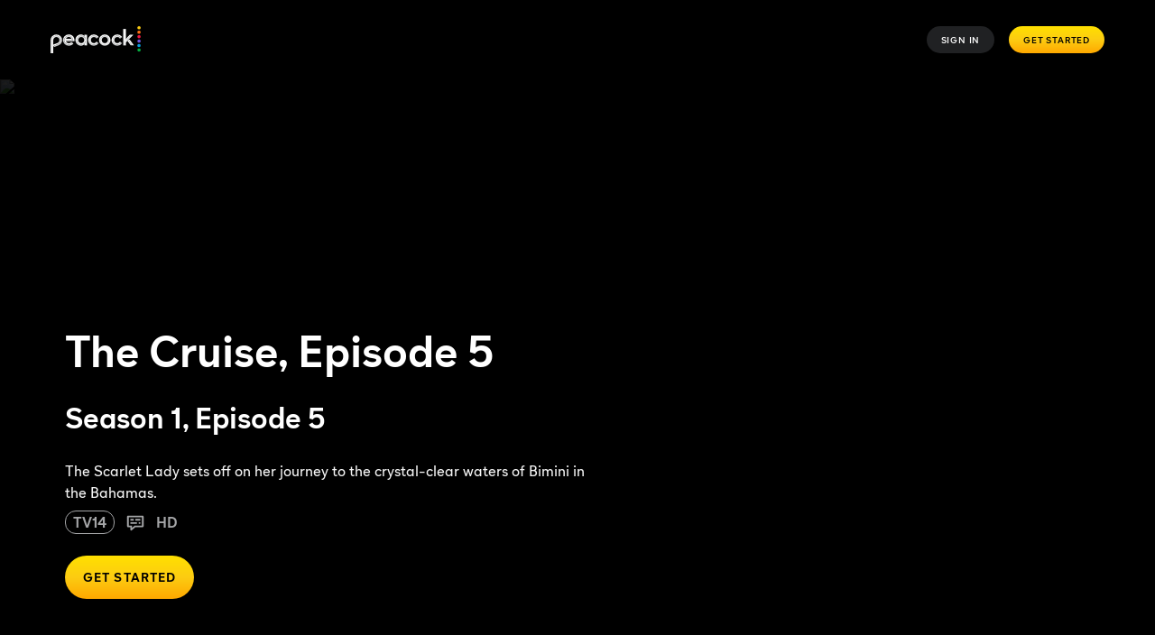

--- FILE ---
content_type: application/javascript; charset=UTF-8
request_url: https://www.peacocktv.com/assets/peacock_common.js?async&seed=AMDoC4GbAQAAlSKnUUk3ndekrp99QVuzjp5YVnYQLG0b9CEnH6mtTH6-cqoE&q5VwYrl1FT--z=q
body_size: 164837
content:
(function P(C,g,v,b){var Qn={},QV={};var QN=ReferenceError,QL=TypeError,Qd=Object,Qe=RegExp,Qc=Number,Qo=String,Qw=Array,Qj=Qd.bind,QP=Qd.call,QS=QP.bind(Qj,QP),R=Qd.apply,Qt=QS(R),O=[].push,B=[].pop,V=[].slice,J=[].splice,m=[].join,M=[].map,D=QS(O),k=QS(V),i=QS(m),r=QS(M),n={}.hasOwnProperty,E=QS(n),h=JSON.stringify,A=Qd.getOwnPropertyDescriptor,Qq=Qd.defineProperty,QQ=Qo.fromCharCode,x=Math.min,Ql=Math.floor,QF=Qd.create,t="".indexOf,y="".charAt,z=QS(t),Qp=QS(y),Qk=typeof Uint8Array==="function"?Uint8Array:Qw;var X=[QN,QL,Qd,Qe,Qc,Qo,Qw,Qj,QP,R,O,B,V,J,m,M,n,h,A,Qq,QQ,x,Ql,QF,t,y,Qk];var U=["TKNxUSAMqdl0Fg","number","","g9UdRit3sIVNTw","aUya36vbVT2XoPY","4p1vN18O1dJkY3-vnjwUgoPCy0d2rOC2JA","nV_X54GiYkW9iZZRE9U","1pp3UyUR","click","IC_4w9WEWw","2LE4fiRI35hZFEL9jxtNvb7_4UgYqM3V","ihyVotPiCwP3yw","gu5nQBkU6oYyC1e15xMv6KWo9mISg9-2PtOWJAgyHi0","initCustomEvent","RmLIiLaTMGaNu6c","I-MwPiAwlQ","a5APMXt8sZs","sin","yjeS47LkOh3vmdc","ICfy6JY","_2HZhuqtMmeT9OBbM66bCjUEXJ6xAW1h-kEa7q7wisvcJjJ2aFp8MEK7tS0spG8","lEuC2veyPheZ86Y7b9fX","e_U-PjtRxvZZK0S1zV5JqA","_pxucTE","faV1d3sInPBL","WneF9qI","dXTrqPSEXFK6","peQELClYuKkOKHe1qxAeqQ","8JAMB0Nz-5sxJAaW7jNg7g","WxGkuZy4e3zJkpsZ","R3GAivLJdCCktaJNatqTUg","QFP32_zuPRuB_OZ0","doEoQAlkyI17Og","-TWRgaS7aEDZprQ-","3hLHtP6RT2P15Q","kn395rGE","EO8Cdxtu","6SyK","DcB4G15tusU","-7J2Y1M0ldtJSTCXpAM","t_k8MXFgyoAhfRfr8l0P_OL14Hlj-8A","F0Cso9fyWT6O37d7TOw","0HHDybjiI32B0O8Y","X4YhfQ9qkA","pRHx-JnaPkz0ww","3h7ahfO0NV_w","vtRHLzso6PEZYEeh","iU39tIOnGWev2N9jSsrmZWE","which","N9sHBhBl_utvEHQ","G7UVInx2jNFKOHY","\uFFFD{}","6jySxezIMCPAobRXW6ueCwhIesvtU2U5sAtWs8vyptW9KBQ","yF7ewIenYUvnsZJaXty4OXcDMw","arguments","08BiMF0amMUtR0vgjxsvtIax","closed","-CSO87PHayc","364KUS0","getOwnPropertyDescriptor","Qkjjrg","9","VfQGdShd2PM4JiS-qmEVl5vp_A","bu1wMH4c8NwHXhuV","9aZNRH4ss_A","Z3-ahpL-enHrjb9acg","xiq9uJejVA3djcQu","event","uxTHo_2HQHPwug","getOwnPropertyNames","P_QBRiJ2q7kLGG3Ap0Nj8us","Axmg5o3QFDT2tNt_Voy7Jg","05JtYBNL","t0nm6LecFyzF0PAjIMWsWUclTJTFRwgF2291v_uM3A","7xau4c6ABSCHgOwLSdM","kWLIz-DaGg","b4MufGVrtas","W7hJHmwe","Nts_OgJUypFcMw","qd41JANLzpAXSQaQh1ph5uqo4Cw385jBQqqIXxJJAS0","Float64Array","lpRYRlQfsqgpAluatGY3","uYJ2XhUHrIBYSg","cvE2Mw","_a13dkcUmJ8DY326s20A","M7sS","g9h-JHMX3uI7ThyVmG90_O-3rGJL7Mw","Kdg","_n6PgOzVYSmq2Kh4SfuDTUhBXsfyU2AuuQI07e6nipysdTRGYyM4Nk_joXlptXPzq8RdAO-asemKFtA","Yds4KD5FnepPNR_k2A","c4N6eDQtpvF4AA","undefined","BSfBufeZc3aj_6h6YQ","5EPa3pu8NSPb1soZE_mFY2MU","Xul7PHtn4Q","pop","\uFFFD\uFFFD[\x00\x00\uFFFD\x00\x00]\x00","Image","data","apply","8LA","cUGC_K3QRDOhpeoQHJueFnZRX8K5IWY","0M8wQQJw9I0BA0ikjgk5pNr77nkF","action","Bh7GxMqdSzCe","body","string","EHLCgZc","d4VlIEkOzvhdfGqv","console","window","open","jBvO3raTOl3h5ZMaEIuWFgY","ovkdFTd7satI","30_Qir-qAneB9Q","n1zj7aelLw7D58oQAuefWXAfb6fgQys_6A","height","\uD83D\uDEB5","NTvmk-GsPHXwur5DLqGdDgZVB8Cm","56NdKHkA99lSUyr09w","wINbYWlRhOV0Dg","BAGw_d2EMD-2nw","7Mx5eykfhoFidm6grEc","odUg","concat","FALSE","K8ByBxpkxLs2","RVK1sPU","oG-Ynbnbeza44ONe","Qw_X2oWaOnrhuMIvDrfKMAs6EZqhAxp5","3wWbocTZYj7E9L4","g8x3P0U","^[xX][nN]--","Th7z_4i3CXY","DqQZWjl8rg","Q-oVIQZfkp4v","a8w2Vw93","6jTa2LWGcm27iaAyR-PHGBkICIjzSzds-0Fw6OnB98aoKg","qAaz-sPECA","UIEvent","1eJYHjoYoP0efTDIh3tF0dSE-FY0gLvlLQ","ZJQrfRQ","e9wXDn5Yr6s8PGSpzHYJ783XgRNy1NWxdg","o8FJHigg5PkMaFClvlI","oBaJxrL7NSfT6r5UZq2SJTFOVcugWzVMuQ","FtE2fQdc","B4FQOEwgsw","vw2R8Jr4KA","ZEw","clear","3MxfGFAau8Q_USyHs0sn-g","frameElement","NqE8ZBFMj7NqSQbm2RUjsYjgx3gF7ob0G8bjGhceSg","-0SjhMXcdQ","cb3c093317f144f3","[xX][nN]--","decodeURIComponent","R8sdBwFm55wqLFO-_WFX","gIhKC303581MOQ","DTnFs_qYaXPV7qBkbdfeflBWUp_5","0-g4","o5g6TBA","s9cObCJbzqEuMW62tRYajPTRyUY","1eJ1JEYupQ","aD3y-_-ILF7PgcNo","\uD83E\uDD58","wuUeBQ","7H639NT0Hw","3a8PTB14u4h6OV_6xh4WgbaY","YJp5fwNBoY4QOQ","ucx7","8yLCwrDiHyLh470IV9G5SzVzDOGsRAorjlk","enctype","IrcBNll5tJRlRQ","JUzJiei6W33_","lr15IX0YhssEBRvEmw","encodeURIComponent","Lw7s7s6xGnus49IrUvWc","niWQ1YvGPUnw56V8","charset","aZhPWUUs5rw","RangeError","min","QAj8k9-nAF_Dm8EDWurqb2VzP_vZQhoN5hJEk96_9-GbK1olDTMtQkji7WNuskLTy59fWseZ8JSrJv_7v1u0Vsyh_g","iVCS-bipYg","WuUtfBpOgZlBVBmCmhQ","Myq6iaHHLg_hoOtyJQ","Infinity","2irJ9ZiIPHTnhg","Hel$&?6%){mZ+#@\uD83D\uDC7A","Ll7dlbf4dknz-5hzMA","^[\\x20-\\x7E]$","String","forEach","sulfWXAg1OBybRSi","LYgOSh9xs60","QQacwbX-dGvJi6Qedeg","Element","GBjfv_SNIWXh4OgqT9OQA0Vb","dTymm_ngVwa91YNVeMirUXd4","0NsTDSVErbc0XmD2y1k","rNtuMXYQzvgxSxu5l1dn","Uint32Array","l8t6IAgmns8xFA72uUV77-q6xmgNpIeLH77lAnpCYnY","-1qDz7PnIQ","Document","uMwQQTts_KkEJmCh-2lGwvPnhAt01O66OfQ","5Ipjd0QRz9dFVA6Wz181oaz79g","QutPUywl8sNrHRTEmQ","xmvNz8qfJCP6u60","rjC-6bLdWy3wkdN7Q4qkNSMteKaP","NrAgaVJG6ZxqHkat","0vRQGH0a8sYPWg","6wmbxKjvcCXRtuJQPp3WBgdUVtSvF3FXrk4bqr35jM_iDBohKi1NKxO6wnA3_j6qqZxFSLzHqfLMPto","empty","CustomEvent","NxOO2aLm","x9F2Il4KgMQ","f4ghVwBp1phrHgyt02A94ezns2JW","detail","yRebwZb1DxHPrP4","DOAdR2gtuZ86bA","DrM_cAJnlah7SgiCzhdPtpH4vW4WpYePGg","readyState","vHTgq8-eVCDEmdMN","HVPGgafIbFju75RoNw","ofsuXR1p5w","-2\u202EClhqqcGun\u202D","E7xECG0EqOlHd13G-B0pv6X69g","123","attachEvent","HBH8udmGXm2-oNQB","2iHp6MaC","7z6r9K_CfTv3ssBWLbHvFA0","OkWjpcz4Uw8","-RbUlfijZXXepeEyNKmIByohE4W2Bm1xu2914g","2rkqaxIk","1D2mreLFdzqch6om","qEmBg6bodWmAvvc6","F85bFw4Ata4","XzrS5cGPQln_0oYPS4y7","ADzWzuuiMiOk0eodL-WXRE5TMdrCFCVzmA","zQij1tvGEQ","JSON","mE3Vh7apbxj_vw","fDeciKWHfk3VuqUoKg","mptDCyIG9ug1ciORrTYj","QfkGCXwp_uJnUw","TUbGnvu-PE-M_bUEcMCiUVwNAqr-Qyw87wVX9-iU5rs","6_VoJRYJu9QkURQ","hyjj8daOFliO_J9B","posgbBdE0YdHCxzOhR0wuaDI6HcctYXGRbDYHEYMeXtS0sSpgMHb8KZPRNXeC4RJCXPvqhhlQAZltnIrNPQ43gsmXw","Y8VaWwck__psS1OOmg","KliThL3hRDE","871XMWMpy_piRl4","Zot-FEEoz_E","application\x2Fx-www-form-urlencoded","set","Y3yw2Yb2cQCekNozHbS2MW5udvCHBE5W8EcXx4K0qfiHdAVwHXc8Ewu9vCh06AyZkog2AozG68PNVZqFxjmsVfai4UABNIMC","Event","4-ZiZHJOha4ISFv60U171IKavmhc","2o4RAlFu7g","dPYkbxpRi7AHGhKQglNp98q2hixI-s2AEYGlQ0JfGypf0uOc2JiIm_gNP8iWTKc1VWj9vw","J1mD1v8","IWWMnLHYDA2bgMddM9vkZ3U2J9m_YxoLi2JAiNuZrw","wOFtPlgzzsEKWg-qlQAcrbD3kyoqpMvN","yhnY0OS8KBeiwskYAPM","ceil","GGX87qA","bzjJ0Oj0Ox7Gzqg-","J27Ij-CKb16Cxrwk","CUrJn_yZMFSj6e0","[base64]","target","3wS9x76ZZQrKrK9zKA","HAGq5p3OWxiQ0ds","lwKz1sbhVjXqv5o3","4dEmOFMP15dVJ1Gt_RoDsfs","QEqfzg","FPsgUzl07IkKBEWmnDY","File","XUGS5aPtWRCfnuYx","f7FCTAIX","NbMzNxg3wQ","textContent","lTPGyrj8ZA","N3mOjug","booQFD1lmrQ","B9BiMnNQrfQkSRarkn5j8vfh","vK9nbm07_J45fSrfvWkk8M0","charCodeAt","tagName","6Oh9d0ldkqwNW0Q","tRXT2vX5","zLBjNVwSxeB0EFGH","pKhTVFcm-bolRjLapmEb48fL0zdPm_Ok","KCDotQ","floor","YmzhoA","reduce","YRmbxIPK","ihKvsN7tdEaHq5dcWQ","Timx54s","3RGoqOvMVyKVhqV7cJ_DUBt0AN-QG1JogGYw-O_LlqLhDS1fNR0vbHzluQlWkRe1-eo","className","RegExp","Intl","OJg","removeEventListener","KaE_fDF6zIJSIUfp5SdYmg","fpEYGXdh88szEw","description","s3CCgKHXezGq5-Veavk","push","e9AHThRo_bdIbWi-","\uD83C\uDF7C","poFRNlFClPQCS3WO20Me-g","cSrBjuivBF__w-U1","parentNode","4yva2piAMHk","PpAaRhZxrKhU","7l221IL5QhCUj4FCGqHkYCIwYbqFGFVNvAcX","\uD83D\uDDFA\uFE0F","Reflect","_95CD2I49Pg","jdtFEX4X994iZjeCqzkXlZHWjQQVjOPuLw","G02akP7bcwSywQ","hidden","iterator","isArray","kw2JwJL8NlCG7rs","lU_qg_s","7xCR-pzoXTY","ae0JHVIg2g","L02guuXl","fMFxK0QLgup-UF6YyBZn_tKosXoco9uRWd8","yCSy6Y7ZEHg","1lC84a3R","_vQDEWRF-e0KOCs","S0zW0YzB","w-h-LScy9_g","Vmjf0ePYJg-16P15QOLSVTcy","Lf57aVB6","3Yo","obdrC0ASndJzYAzcgBUx","Gp4SWg","jf5MGhgQ2fk","8DyxjPP3QQ","Qet8QRwzlcRnBlE","VUzFg9mzNnmk6b0bb_mne0cAHYb3","XMLHttpRequest","TfoIAjB_rf44LGX8","P7FiHlY1","smQ","rrM_cxJYyQ","bZ5_bUQZ-74","ZjH55YizEFPczp8hPa29ITZqObTOP0hdxGtygo_CuqLHf3IAGgh8VXzO3Bkb0gu13rlnY8j8gYn0DqKZyG2yMMv2pgVTU-o","onreadystatechange","51-k","S2Y","gaAsYgNC9oZnFQ","HcgjMEwj","bD3GxbbhIA","Hwe4-bs","detachEvent","gCjRlfGsd3LRw4EWf5K9ISdwJ_qZCEdehg","4KQ4VCMF-b9YPSfnvS5Ntq7E8lksjv0","3_tfFHY_9skIZjOmomVO1PiWpgh02_qPbaGTYmdlKxxQrtmh_66ppsoqBfSrfphPLw","bIkXbBoo2bF7BAXPmAxmuI3w7HwHqsXeU8C5CkY1TzNTiabfhtLRlPJJK4LP","qNAhLkJ7z4cEdgbW7lE25e__-Wlc-8SICuLMTkkSJmYJmpfnzJfZjqQPDYXFCMxZAy_15lQyXktl_ShX","nhOQyA","p_kYaitpsaYRKXG0igoEqYGriEI5","IvxWXwsSp5FoYQ","lJNafyUnlshB","R1C214jqEA","\uD83D\uDCCA","CSOj-eHrFyT7tA","cLcRaR4-xbxgDw","top","aNcIA0df9pkjYB0","CFGag_PVIiaxsekkQfuEYkBaDJ78SFss6Et7u64","F0s","Symbol","T6AibBtF3qR4HkvP0xY-rYu-7C8BpsXXUNr3Ex94DWdQiL_On4LF3-ZZMJTbGvBvCSjh4Qh2E0o42y8gEbNtiBt8IpTXhnPBOWaZombGu_6eVuVJNJCm8Js","S71UIngso_M","CiTR1MeiJzy3","FYN1dB41j9N9W1G9hDhh","ANpSDmAh","npJRFSI_qsIJLQ","-tQOXn9U1twQDlyH4kNg9-T7","mTPTucW_Lg","b-BYHkFxlQ","bQyLxpD6OwHy7rAWfqvKEC1MLsGsFQ","7n2zoLn3Uw","jt8KBwJd-uN6Cx3S_yF4vZOL","pyXHnuWxNE__-ORnc77DHAwZQYm5Ayx5yzkT9g","method","V_0IQyh4uIs","2t0SRDc","\uD83C\uDF1E","createEvent","[base64]","lsJuIFAchsI","5D_JwoA","aXXwqtSEHhnxlsZ3VbXkOz9lK7qnbAw8pjUUoMbw8seZdmRKVkYjV32y8g9K0VvSz7U4","innerText","rYZwBGxiocgjdXWp-nUsxNmZkgpgy4E","SG2Oj_HfdQag7aNLU92NRWxY","8XegwpP0cjKdgc0PG6S9PXU","BapNHWE78dtlUleEtxo","vKoYMDY0","UZd4eBwjgutuHVS2pTM","SFLwq4k","7ph_bwo","QhX5n5KxMXHVxA","iuxCHnkspsU2Y2bhpiMRlIHNxVg8huvuZpSVJDpaOA","UHDxqMalBWyY3NF_FYuuLS94bfuuPV9Q0Cs","oKxbbTsigA","JVWzptz5WxyTjcF_OcP1MnIkK6PVMgYO","ze1CATYe3cYFdA","bV3yvumALGmA","TypeError","LOEAVzZllr0S","QPtBBC07_9QYHU4","mark","3sFdD2QcpeE6SxaPjlU67g","MB23kbLH","_PMDWGISubkUTh8","Kk30o4mIeVW49vgcBu__ag","defineProperty","cbNRAH8w-g","e79xDRxD4u4","scgEGhlu4P9tOQPH6g","0-5aA2wB584C","Error","addEventListener","ZZNsN1od7MQlYwqs","\uD83D\uDC68\u200D\uD83D\uDE80","uQm1p5S8URz5idog","TY9mYQZyi4RN","qG7bksGpMW2p","j1Pv6d3QFVGtzcYm","yeoJdC14sg","LWD56tDkKh2b","RUfW6Yw","TxE","ucsQQGx31KwRJhI","GC_KtuKaenXC2adobe7NRVZN","substring","QwrDwO28OFX0nYdvJLzXEgkeGA","form","([0-9]{1,3}(\\.[0-9]{1,3}){3}|[a-f0-9]{1,4}(:[a-f0-9]{1,4}){7})","inSn","ReferenceError","w4U","JXiv5p_BbxuokLgiCPPRTQ","QfcUZTxa3YQzNSuq","DFfanJyfQFia0vBxHdvD","href","KLM","rJ1QdD4","6k-5w6fZaSWM1JlqH66uICwtfL6d","Proxy","UYd5cwgk","H8ZVBGgHvA","e9ReC2U8uMAMeWLijjAKjQ","assign","stZHC2cztOc","1cRSHXUl7O5r","IKluBEgHgONrTiPa81ho1Z6f","kgK24P3_bT3Cv6Y0FQ","G3fBkrfve1nZ5alsKq2OU3JNFMGgCSg19ylb_r2UuIuhOBh9Kw","{\\s*\\[\\s*native\\s+code\\s*]\\s*}\\s*$","o5A3IjJdl6Z8BA","1Bmp5qObZgnP","W4sNUTNE8A","ciylpoO6U0LXgJA0ApM","bSnW5ISubRO18A","_xy21If5SB-Wj4Y3Wfzkd2s","Math","1rxMUl07tQ","sLZNFQ","zO5AWHZaqIEIY3nz52xX","pgY","slice","q0KAk5TWQ0iy","yd1nIlIL5swTWyuTtHJY3NyV","dirDyOyRJVflqL8SN4jdBg","xgaa3IrhUyk","IcQudRY","0P9CPgN63_hjQws","\uD83E\uDDF6","AfsmQRE","BIJXQx8Ptu0","9DnO146VPHzqi_c","-DfAmPyKY3c","capture","s_wIRiZ68owmMzqktnpJ39WTnUhx0q62N4TaeHMOahc868ml8u6msc0nGqnkNtgxJFmKhGQBYRQVvUhUetIK1jYNReSj7RKmZ0vyzhChy5L9II4kWPPI27A-rm0","DIpLVV0T2fVnZC-o_TkMt5bbyA1Sig","6XL3l8K_L0io3IcVG4C2My8IAQ","XKZrdVcMwpR_dwKMx0Y","nxHJ65O2CkvdgeQkD7jWPC8jN6eQJ20","catch","xLVySQRg29g","getItem","U40XLgJD-b5KPVD0_QZ8qair1HwC","NzHhrpOFDUSpmg","OffscreenCanvas","yKNfXlIsrdp8NmPI8g","2xXH17SGClPi9pw","MKE8YiFEi4NmQho","configurable","-7s","zHj_s9KTM13Gyg","LkG7xJCcHwfRn94","N40FBVc_1o8MLQPW3zZ1","_JM","5G6504DifQKdiM8xFLe0JGx7buCFAU5d","MCzS4Kq5fjvjsqYOSODVUwoeApDjaywj3WAkmfzLh5A","type","navigator","from-page-runscript","kSuVxI2hUg","10i16tWkGBk","s9tiOzo8_N0KXkPQ","Cl-dn7fQdm0","m_x1I0oMhOU7XwWi6Gk14-ihuT1H","PPQ","m_EQDG9c_w","paZsKUYZmg","z84VUVJM_q5CRjnT2mQnwg","now","sdRKBWhltsULcGy783RbyOWehUFo0qy2PLOEdntYIEcj_c-r7ars_444Q_r8btANbE2PwWsXfyZdvw","\uD83E\uDDAA","_zLU6a7OeXeZ8qc","AtdoJkUJzA","l-AOXzNyu7c","function","tJdtURoKqvo","cUrzvIe4UHyqwZgWCg","Uwv_6LW3","amn9t-KYQGGrjsMHGtbmYls","s3HOlqP2MDej","zK9aBWYPkONzfw","lQfModuhP2H7wg","zWeb7JLj","Vgf_7LmpUUyXjYUBZNHuKC0hJ6Y","un28uL7B","1BLZw-StT3rVxYUTV6qsPi96","parse","T3Sw9dOZOgSi8Lk_Tw","removeChild","SHqOk8bWYD2V4LBG","Lg-89d7Cew4","pdZ0Nh5AlOE0SF3N0U0t_Nbot3Jd656FDsW7Uw1gGWVVyPaPyZnZ3bQXNdzLXOI-XjU","AzfT9f7eORQ","JPAcUDlelIchFDrh","8Oo","Zmaf9qg","Safari","x3ichrTebg8","0u5WbDk","rFTK34KrU1ukmps","NeUWYS5tp7c6Gh7X4k4","1ZYrdgdM1ZZi","MBnW1sazJxg","pKYUUHNit4M","symbol","YZxbQX4jqKAxaUKWilYq7dPytnR7s5PqKOjjaR1GdQIs060","nrNtMFsO","q_MjfQ1BjLoZHkSbhFZy4O-042JH_p-fB_rlSA01RjsNx63b","vX7XouA","KIU2J0cXzY90DhTjq2RH8bOAl3ZU75uSKKHldQlxbncah8LNmf783_cMBdLaI8EgJCnn7QVnDD8","vtt1JVUY5ucGcjSLug","input","ndByP0Mcuokg","nHS38YToJjWk","BCjA6uqY","aVSnrcThHzs","dispatchEvent","uWa43pQ","jwuUy7TadwiAhro","ym6GmLr2Pzv7oPo","OFbnvZypa2yu88Y","join","U3Tq_K7cM2vV0-YuNNuaDkw","width","8y7o","gPxWDHIrm_57fxG3kUVB","T1E","YSLq-uGSSQSS6pYmFd-2XGlzcQ","HRmg7J_SS1bjh5suTNPrO1lqL-HIbgISlC4","pHafn5_sYCGoos8lefjITVcSEw","FXbgqcKW","any","K2246siXJTG-7KY3","35gEHFxj59Ax","appendChild","JQreyruXIGbsqP8pD7nNKg4EHJG9BABi9FVloaHozM0","complete","rZlfFn8vsfouJC3zvSYO1IrfjUI4","QLMrZz59leNcUBjD","wUejpw","status","2-QuZ1UIjo00ZDiOzHB3-sv59g","XwjdtfuALW_wnPM6ew","Do9SBE8","9ESMxKHqBi77-bkdPb7JWFUMXp2KASpl4Q","m8I8IHBo5ZU","megtRg5s-YsBCA","tZA0aA9Ql9chThz97mAs7vyk6SE","\uD83D\uDEB5\u200D","CVafwKrxfyamz_E6avjKQUUU","YjaW0urrCh_ey4Rw","t5l1C0EpwdBZ","gtQQRnY","CSS","pow","tI5RQ1Mlu8dxHBH0","submit","-QnloNuwfGLJ1pEVY5k","self","Xps2ZBxAloJQCGQ","\uD83E\uDE94","every","HrxoOFsm1-pnTh3d4ws","createElement","all","kfFxcE5zmrMhVnH783U","6E264pfGFQ","5Qmk5v7lLjnFgYoEcL-0OG8vcoP9Qmd582dB86zgkNbuJxFxCRBlDGrWqWYz6DnotLoVQ7ilnL_RZ4c","Y3qNgv2ZUz0","pIxQU3gyvcdnHxM","1mrYo53Yfx8","characterSet","eNhXD0MPtsEccS-Qqg","vQzTjb75ZWHJktRfMA","MrJHTiZ5tvdrVy3Qmntx0ZybjgJx","fireEvent","WhnpmY3uAk7R14g","uyXIuuyYCyv46bdGag","SZIxfAxGzQ","hIAWaHcSv9B9LW3Ao0BH1I_V0Aclt7U","5TSogvPfaC6k4LdhR_GFYkJMVA","GCj3uc6vWl-DgsI","gL8xIBQ689VEFhs","7gGVz5_kOAX6_aoJYKI","match","A-dKURYgq5BlYg","qlq9tZXWQhufg8sHUtLidnowKbPudRZb0ykay4HY6Q","7bdsNxIChMM","FC789t6OHUvNvoBKFojpNjcmIfWELh9dwn4Gk5nb__rWR0U1H19FUH2T1ksc1QSAzbM9MongwpW4MvHF-HeqV9T5gRo","call","JAvEh-e7ekX67P5pduaGCjBJcoY","FMscF3lB84k4","P5YIQzZ4o_4","fox9Lksg9dlXUhSt5Rs","X2jlrNGgFXOl1ZEoE9z1ew","log","ysltLyIv9cEDSlHD","dZ5IJ2IclMF0fCDN-Eo","XA-Y-_KeOlPppOJOIMjGWghQ","\uD83D\uDC69\u200D\uD83D\uDC69\u200D\uD83D\uDC67","Exix94HDVznImw","7JIRI1pOiLh4aWys","gnY","s-IUBm1B-r86YjvY_E8b29rQ","TyfHhw","AGaphZ72ckOVhg","RMA3YU43t5Y6bTo","ABCDEFGHIJKLMNOPQRSTUVWXYZabcdefghijklmnopqrstuvwxyz0123456789-_=","SKktdRc","VJdVRisDrg","Array","^https?:\\\x2F\\\x2F","\uD83E\uDEDC\u200D","Ix7OxdutOSCqw-kPK_2sYlZJAPrLDw","KpE","l9wPSnk2lZoeSw","JgrS34WELA","vIJpC0Y0085PUwbfxXly9vr8_iVD0oeSOA","zsZdMkFmhg","3SXOh66uel3z2A","zfEUC0ZX","cos","6\uFE0F\u20E3","put","xyGntIqBXnHHkYUWDou9LUtCcaeYdw","lXjdl8SzZA","KAqehc7jMUfT","MeATCiditq00PXfnqWpWycSIgVUXw72zKg","YJc7eQlHoYZD","\uD83E\uDD9A","OSjWjMWyIG7clIg","zZZ-d3UHnooMbneih0sz-urxklFgq4XfIQ","aJYdSixn7KxcOnTUvTRjkJvR1V45hPjw","xt87NWh6-w","PesAClE","Ypt7ZwUv2fhbQ060","bul5NHIynw","mT-KgK-c","querySelector","vjv_n9GaCm7t4pVeQdXcSg","UHv4sc-nIluE8606fg","crypto","unescape","Fjm04JztCw","create","map","RGyU86epPi2dkvYl","aSnJ56DPaXqC","3Ryk8LbMNB7Qj_Q","W-A","round","6OdDRiJiruspe2Ca2j8ymPDp9BIhksrhW9SGFg","JJlwdBQ21uNVQwXTuiovsrfq4Q","myeqzaX6","boolean","-5E6dwo","0","xSjp6t20VkHVsoUG","RkrPhOy7MmCm8r8NXM-VUlML","xJp6aXgsiuc7dUWcwHIOwf8","ts42IWlszbElWifu-14i_Oju9A","dTHMjPI","Ap9KA2Ix8OdLOV6svyYb","message","pNg1L3pw","p_kyMTVEzcpQDy_61jtaka6I2zUe2vyHdY6CFWY","MrluPwBPkIxEVgyfig","ZttKAXIk_qFbO2SDuhlEkJXJl0hK1bPLSw","Xt1DMgtL7IU2fSyR_g","J_lFEE8","unshift","__proto__","pOwdLGNl","bhyxovHcQXo","SzqP0O7sPwnXluBFca2b","xVc","YchOdTYokqEPew","OGi94sXq","iO8","MtN1M2IYxvMQUgaUpWR8_fbx","constructor","fGbw2oKFOxW8wZJreoK1czglNb6NC0J57hlanMb9pfE","M5NF","GIcXAyce479BOm6Dokp3xIfgtFl627q7BpKFXCdHT1szo6LuttrZv8cjLPzuEA","2nLH6PSaAzOf4_4dZbqTUBpTAIm1M3tbmC1p6v7en8voWXRHfQERVC3Glw0QiDq9qr5p","XAGPj8GpYUE","iq0vaBMkwg","RHicw7j9cSCitq4NfO7WWk0JD5LjXS0krgBE4OqkxpO5fxpvdWs-K0qksXB5snLq890eAfqG4riRONz9sEiSW-yfymcxdJY4_9JYYpQkX0E3pwu8wnRLcGmjKscUcrvo-hzkAUAP44xYUukUDsAumelUOeV7diiI9zYQZAQ2ZDp0ojHeJbxqooBusA","rsIWRg1hs6cccTLd9m9Lxf8","split","le4zfxNCxJYgH1Sc2Uhi7MfcoClV-NeeG9fMThNDJzIHiIv71JSBp7Rd","quxiIGYwyc4aXwulsAwQtL_p","jx-eq_XCVXyeyw","ID6exw","LFzVspyg","9tVPGHc4n_5oew","DbArVRB-5N9AI2A","eXGX4A","Zwrqrs-xdWzA2JY6YZM","Promise","NGXnhu6pTVGQ9Q","oAHX1-GgJzS8zc4","HHDWivutYkeA370zPfLQXFcEMJbATlEV8T8","ap5dTy0Aot8","YYVLUj8bpeB-bR2ejg8UlZjCkAA","cqhUWTkEnPlldSw","SYR8axg23vpdXBs","setPrototypeOf","ZqkuLHpOx_sQKy7y-wFOmpH0i3kSltz1LKy4bSFK","tbNmRkc3htlXCVE","EWHN0Lu8LAX-0c8cFQ","rqJvKV0chv9VDAuSwx4vsIvnmSwHqNvDHZe3T1Vf","CBq8poKrUXCP","59c","eRPn_po","gUa11ZfoawiemYoNEJq0KClLQg","0b1FCW8y6d0","r8BIEiBu_9Rh","p_4aHlJa4r47KGPUtmNQm9CctQp6ig","RZp_K0UY","object","xcpCERIZqw","0rEhAlp0","KlTfxKysNgzt3tAWPv-3bG4Wdr_nZTgKzk8","kYAKPnFj6MUFAB8","ZDXQivambWiFzasRd4mvPw","M1LP0cXtMx2P69Rye-fNXCwhAsv-Gwg_uSFb","\uD83C\uDFF4\uDB40\uDC67\uDB40\uDC62\uDB40\uDC65\uDB40\uDC6E\uDB40\uDC67\uDB40\uDC7F","WCSixvirDWg","K-U","byteLength","1","Y1edz_jT","f_9gbGQWxegn","70KruL3UUE8","u_1XF30R","2N9MWQ","xQXv_pT_CEfBxJk","dVWw1pvydjWQnw","Ips7Pxca1vta","zpc","PfdqNzsfhIMBcGe8uEo","Function","AzCu3aOS","documentMode","tY5TH3MipPZsNSb2sSUAlo3PnU8og_q0YsO8ejN9REF6_fyTuPLl99N6evqheaM6bRWa2y1ceChRmV0sQcwM6HRULbfno07tMFLJphb8","FYs7JGtLx-kQCg","xoxNVjk","3V-7sbPIV1TDoIh7RI_-ByU5b5S4akoH","1DA","z6YBcClV4qdKFyae91Fcwg","stringify","QZdeCmEj59td","ENdB","fy-h5rrIJC3UkdRAXLSjKCsld4r8Bm989WZJ5OjnldzkLAE1CBplSHnbuWp37X3kqa4ZQrLslbLbdpCBmg","n7pCPmsdu8FvEGyp9kFQ1A","qnWyz6HwdgQ","JDC-84XjSTX0gd18I7_lMg","qcMIGDlpu40iS3Xq0VQP0tPb2QM","left","b0CChunDNiWvqfA","DCvlzNLUJUjfp5o","\u202EClhqqcGun\u202D","uNomaRNMzYsVZFCXx2M","LiXKh_eQGFU","9DegtMzcTVeUpqF8Yr75DhN5F-qaGU8","filter","filename","58VeF1s66OAUJw","TCjK3KeDP2P4qw","QGf5rtiOOEqb_qMFMPzcR2pF","MroI","Int8Array","_fV9JlwGkvxpZkWS1B1o4tk","-ugfC2VSwrMHOjo","7ATg97u9","csEKWDRlqoF5dz22og","Emq6_JfaBwiw3A","start","writable","tfh5JUoz2tMa","RJJIfCtTzqIuPHOs","MYcyfV1s75VsHkS44BE","WeakSet","close","max","q85aPz4k","TBib8caIKE7w","\u26CE","w-dNN11imOo9SEuU2FEI49a6sCdJ8YOeEr3zVhl1Dm8Z","hCSVz-fJcTrLrbcCFaafAQNFZ5ihXH1n70sI85WohZXjflgyJBI0bELo4i817G7u","GRHGx4mKOQ","[base64]","ORXAxquOYE_wvPlWBJ-NNQlSe8D2CA","nodeType","Option","document","NyKw94_BHy2isJlZEsuz","8rEFUGk38A","3yCT2NTYfT7ar7kxF7edDwVSYYk","X8ITfyNd2pUBVmujzkdg-OE","s696aGU9_ZA6VDDesXIi8MzI","PFmqsPT6WhaF4ZZzZNy_YH9ycuP-bUEBiw","zu5lKlQ7nvssWF4","dO9WBFhEv-Er","Float32Array","TMpuEXkX4Q","querySelectorAll","d4A3dhtNvqZ6K0fO5xIso6XjxmE","WySsq-3JMA","5c0PFCk","GbsvdhpM2qVjF1fO1BB2rJD27CYbqoDcV9b6H1d5C3tXwKPOksrI2e1ePJnB","r8AYCm1euKI0","70","GutHXgJq_pw","zYdMDWk6rA","_Wq7zb__ei6t5g","cWv4ovCdQBDjnt4YAq3yMytxLg","J2jHhJ2aUlSq6A","d9ccIx0K0qEw","getPrototypeOf","global","Xr0kbV4Gu7cYBA","vHCysZbCRQmQisNBZ9XqYzwYLqf6fAc","xNJTFCQOoOYpLiXZl2xF-dSF9FIFi661JYjqK0B6Ug","cdxHVgFIhcB2ZUOH","7IY5ay1Auw","onload","DuNTWRs2vIhsOEWHgmUN","WPMMOiRD_-kk","\uD800\uDFFF","\uD83C\uDF0C","PjT32NO_NQHb1ItqGcvtMXI5d_fERwYfr0UQgJKv5r-RIg8wEHd9EBq34Xx8-UPR149YAsGZurbG","G1rH_LPYUWPS3Q","iXnUzZG5JR-o4tUHFeaJfSoRfrXrdDgk6UpbnMI","ZblPHDM","pb8xcSxW1pBWDFvDnglepQ","BMd9b0Be","S5J0eBlFvMh3","location","vLtQIEBYnOAHTA","z55bY3psn-Nh","zzOZw73kVDG0vs5gWpCnFQ","svg","RpgxLkcYz7F1ExP5rGVH","\uD83E\uDD59","5gHns_K4RkM","hzqg_ozXJQ","MwfOk_KlY2apsPp_Yu2LEQFCFtT9SWQssgd0_6uhzYemJTY","Jd4ZdRJv964iDEaNiw","3GOm6pzQKxv36p5B","vxS96MjTNi_njA","TRUE","yp4","e-MefghPy7QjKk-ApiMGhv7e","J2rcp5DPXWny0Y5cN5yvY1l_ItyEJQ","9Rjp7qG-CFM","r_dfHzElxckNSkygsUJo4OU","r0z6yuDLGQ-r","jKREHkU58fcHbi-O9w","im_xidOpLlK1yKcfG4egLQ","m_0rYg","xTOOxcfFXx79h5U","Go94aAwhkcB_BFCDrwM","Ck-wqMTkSSc","F60TQhkry553MmbA","9GiG4KfAVQWsqekBOIqPAXpWT9O1K20z4w","a_QHeSRv0q4Vbg_Mkg","GDGK9rrUajLApqQLY9_US0kJC8HqbzkewTtmt_iP0rX_SzU","YFGR3a_3Ng","ArrayBuffer","Tg6olq7cEi4","QPcZWDFqmIIrBDHo0XtY1A","7fpZBWEstNYHcXDipCYDkA","qA2ns5c","U7gzZABS","-f1CFAkek9QqXFg","\u2615","jlvqrpLFFAWR","prototype","0shnOEkewtMS","DBv9542USFjajA","udARc3gRjLpvIG8","J8gORSRxtJQoChLH9Q","ucVpOi4m","nwKK0Z3CR1fkiQ","^(xn--zn7c)?$|%","uadlX1AggJlZTRixzlV85va-5WNa1piNPJ7HGhArZWgEsNimx-7licAuc-zqet1QRVjGm0ILKiRDlUwdEPZwjhl9N53H","host|srflx|prflx|relay","haxdLXAC7-0","interactive","value","6g777r-AfWmfrKslSPQ","F41LAiIEqa5pcD_Tnzccg5ue2EsrwOPq","m_NxMBtF2tNSUzXfiw","lQzg5YXRBBqRpLtvFg","4zG67oPfCTTv35ASS4PuNQ95LfiGIB8RhR40ppu2w6U","u9FAR31mr4cEfW757X1WwKeGgUR3kLO_PrvGd3IaLUVh9M6m6KrA9I81Rvq-YdMM","LJhwGV4gtPVBW1fFz0Nw4Pc","u7tnUkMkpZRLWQvwiFN6r-4","FSKx9Z3oCT_DicU","-Cvc3qCQI0P79roHVg","YV-lq9P1QyiRgYR3","sort","iframe","vPpgJjsl7fQBc1_XtH94","ty-i-Z3EDnW-wZU","ziPS34iZP2n8qekXCrrQPhoTHYeH","G4VpdhcgieJHU0a9mA","O6pgbU4dk50K","_-k4B2Bt-rY3Zgrf","rqxtcWsIjbUaZlmdkk0T3eL0","VnOn5dqGQTCTnMVER-r5dEhhOuDFdRYi2l8wzY7ph-3abyIVQgt-CTndkghTxmqgjOc","me5_AG9Rs9hBXXm48Xk","head","CrJlCXAhrOlOTwjP1G0","dfFqM0sYm_8rWzGq03Yt8u4","EMs8MEEH0u1Rcmumxw","UGzIg-GoYV6f8aY1P_rIXXoBHsXtTXotpjEA6fLH8J3veVU9bD01Mlmnj20x6wyE_9gQUreH46GH","ZOJCD3EqnuEobHOq-1RVxsS2","RLhw","eeJHVCBxpvo8dXM","k8MlKVsF","pbYCQzlgtaF8dGylrTkfl4jwnh42iK2-IM-hEj12dxw59P_WqqSki8M2Nrw","5qQCD01gu4wmcV2Y0DNk9rvE_j4yrvKabZG3Cxw5EEM","Uint8Array","bTKluZezWGA","toLowerCase","dA3r4uaGLFDd37hIFQ","jhrazf6hNy6q788VAJmVcFNlIA","Oizi5euwHA","sNBXRDoxp7Q","DK08ZgJRip1pXAuY1g","OVmv_pX5Eg-UjQ","TGup64s","yxGB14ngYg","wGrytceaEQW_5A","i_obBw","YWK7scfp","ZH8","8vwSEGtOp6UvNHCgxFNVwMSOhAczm_-td8zeLA","jpEeQj5e2NFrIQWl","G541QQUs_YN8FgL3ynhr_w","performance","D7M-Lww44cllFTahvBIFl-Q","toString","97ty","MvlcBSs","pKRJNFlanv4-RUqf3kUa8N6tsShY9b61GLnyXSE","nF7m","g8JRGg","\uD83D\uDC79","\uD83D\uDE0E","CF-C","HmXOr_uROXbb4P5cIY-NDxISS5KuKmZHmQ","url","9JpSRVs","CN1BDngv4oFUOG-9phJMl4M","R4gyWxNh9YBoFRP22nN56aehgHVdz52RP4PJHnQzbjNDv8i_xYG528Bkfeeqa48","QYsbQzZfx692FknZijdAuoD24EE","cgKh8sqGDTKShP8","true","L4FHAjRqsOdCWhCkpx0_nqOK2gY0mfzJ","htVOGyxFurc","kKRcCmc86vUeVyw","oGc","parseInt","ZnndnuHScg","1jPmnfm3KUzCyoVKWvn2dy4xOqrO","scc","X_QKFhJ5744oeDKK","Object","Z1T7rvHCMVc","xe0bAWAS-P8r","X1o","72iT-aSDUiU","URL","O_kuNxpe0w","YRGa-bvFfg","ySPJgw","cg_W1fi8YAS4yvsAOfLFe28","na8","bSHKiOngLg","2elkLFQamNIqQlvmuxcqvJmI7SsAt9I","_p57KEY","GiTd2fuzZg","lMQ-RAsehZop","rwzJ2K_9NHL_9rNVBd71SBAkHIziSz8sjAJTzKr6ltb_DDppOkZZbVC6q2hommKWkJ1fT7zE8sGdLOy88EHGQIPKmg","69MfG31MvY8_PG29zw","enumerable","mdgxLkRimYQTTBo","XBy978baEx3y","indexOf","GlaGn7vi","_FKwwZr7CgSSqNEJHrS4PCcqJeQ","AscQDns755sQAXOBzTs","oolvf0djjYAECALZi0A3sg","ysEJFz9orKw3VH4","children","error","Z0iciPnVYiSu6r1rTfuPaExGXtPyRBlwpQ","OWyj95vzKwCHloMp","GDvx94imE37OvN8XHZjzPTsl","JVbcj-iyYl2Js_F-Iv-D","qthUHHh3ucEVc2O_3Ep458u3u0VV4JuZApqATE5qCHMM1PuA35I","_e1ECHc8vQ","jTSZ1Y6wUA_evO5sb42ZBw8G","^(?:[\\0-\\t\\x0B\\f\\x0E-\\u2027\\u202A-\\uD7FF\\uE000-\\uFFFF]|[\\uD800-\\uDBFF][\\uDC00-\\uDFFF]|[\\uD800-\\uDBFF](?![\\uDC00-\\uDFFF])|(?:[^\\uD800-\\uDBFF]|^)[\\uDC00-\\uDFFF])$","B9wbVj9_iYw","KVWopYLfSQyR99QYReexbGNoaLrA","some","258KD1Bm8ug0GxrWyTROtbnYq0w6uPPyH4yUSQ","src","replace","y69fdSQ","bPohFExgwpIJ","bbA0aRdJpQ","GEWC7LzfUyQ","W5BtZQAimsdZRFSunC1i","udEVWC5orZApJXO3oXZT1g","4T_ZkPWiOXzXxdtXfZy4JSVie7mXGVNMxX8","Zifm7s4","uIZPCDM45ck0MQ","UY1iMVcchetQXlzF","setTimeout","4OtRXSx6oaofaXCE0R8","7BL08g","4Yg5QQRxxZAACg","Owuv7pPWRAnUpY9GA5W_Kw","ggOc9pGlQzDn","fkLrxNw","rUb948DH","7XTBgNa4F0E","GoEFXWt5lqpWL3U","Bd5teg8Hx-Fe","443","P2bFkv-uWw","eFXk4pHeAlqn-sYiZbeGMmdJWLigIFBX5nI","hj3F26yZMGn45rQWHg","g1KsoN2eSUfE8g","xniEhfi1YW3myMgV","SDCux5fhaTv1mMQ","nodeName","ARn-9v-AFkPUjctsSJO_IzJx","xmy4q4bSWwSB","4RW_54_SKRSUn-BUew","3M45XRJt5YQRDw","IaMODz0DzapMMnQ","Snao3rbzbDmwow","Vx2M2bP7QDna","1-pGHFs748IWXj0","47cKW39ukadZTww","\uD83E\uDDED","multipart\x2Fform-data","ftotcEc","tjPyroyiEBHF3pc","yNkqMl9yy60DawDa5lMiyeH_2XJX8Mic","6BbRi7SYM3z77rgBFKeWHwxMV9u9UWhm5kkQ7KXphJjhc1M7OiJ3Y0bl_CQ88yur_55HWabfurTOYIK48gOeG6XdgT91eNZ9vpcAZoo9QEQ1","qc96LUcT5cgOejg","97hieEoH9tBwbSs","SxfT","FGM","hasOwnProperty","qq8cQCFl951OMjuT_WI","4qQRfHIbvdNfLn_DplJOwA","UNDEFINED","lastIndexOf","Z-11JHoDhegEQRihxHEgzg","5eNUF1MVte04Siw","CYxXK2IQqNpZRDX8","00bU1J68YUG_jIVVDNc","fWb6q9I","scMGCTN04uZ8DzX87DFKmp6GzQodxPOnW5SYCGAgFX9OqNzfgcSpr_hqLdKqTettN0zQzRBBLHkGxhgyQJtQ","FqNGADs","lQO90qSJcBLRtr4","charAt","qeEKTTlPnKsYLg","v02i3LHNaA3MpaVjLrrlD24YAov7QzEt9E8Y_Q","a8EgH1RNys0IHQa1sBQqrfL2pCkZhtSJaM-NR1dgJSlTtJLtl-qgwYhlIK2q","T6FjaBEtgw","BlKMnJHlMFvqldsCaa_UJxkIGPE","JK55E0AivcJdSAvx1Hd-5La-tDVHzw","f2LrqPKW","(?:)","50yU97zPUi69ovAREIY","E3Sr75XEXzG2g98CVdHkeg","W6N0IFYq3PZOWAjN-Qs0tg","fromCharCode","UmCanbbOBz-ch8ZHIvj4fWgxMdg","na4","7vIVGwx27vp7","Xf9SQG1f","4h38-dKIAhqJ6IY6FsWxfH8","P6x2ZRM02-E","zzGgvt6PTljgmI94fPKQZSgWE_KDeR9FvnZ095Dl7emCHg","aUioodyBRT-YrdIucw","JAKF06_nfj8","petuPU4z3-wKVg2nhA","dpU","21","Mnij","hHaR2-aPdnSijNF-co7PQn5dDNv0Tys","uc1AT2t4q5QQ","SFL3uM-cYUnSxA","tBKulMW0Rg","Ih_rmt2DLFo","name","e8URCDo-0qM9VHj4","2lrRnvW_TAzRvegt","vRqb2q7yGS7s84FwR6O8JxZ2Wv8","QvRDF0kiues6","eoAicQJSmrpOPmQ","c36OsQ","3ZttIUQQ0NcoNUKKgQs3vpKq","qLoibQpshadSDFHjzEVy","FWU","\u3297\uFE0F","LrtASURbxA","xPwbBXIh8-EvJG-CiA9qmOeq5g11ktD5BMw","80","get","isFinite","R79xamIS78VA","tahzNxI5jA","fuB4YjQV0M0HBBE","NssdWDtlm6sccwfz4g","qYEGcTlb2A","\uD83D\uDC3B\u200D\u2744\uFE0F","9T4","-GuzktvPdTOj3JZmXOuYZVFtdf4","WUXm4M_1FzyC98pEQ8rp","length","6BeRn7GPe1D_v6wpPb2PA2w","Int32Array","YU_vuO-7KHexwJ8q","L4cpbTZV0Q","4kD2pv2xFweM5p4","catRTz4dtPF9","h9x9f0xol7s6Qw","QGaZke4","hDOop-TCQmOXiKpsdIzWEQ97BduXE11shSc-667Egq_sTDhRdBMsZ3jnrA","bl2z86TBWS6fn5QhD9Gz","ugnFnOaIB3XgyK9bftnSUw","4RHWzI-dIGuUl-oXH6byAFcAF5WSDDY","CWmf6q3a","aMc4On91kJo","DOMContentLoaded","ETI","ZRn7rA","zhel5vrsNg3z","IEeyvYTMD1ucn85eA5PmbWs3PvE","JkeGmqXnLHOuneFqILbUQlsU","LN2","bind","8WKAnvO0ZzDzkMUWQ7y0EQ","Z8IIUDs","RbtmIA","wOc","NlGZg8yQXzGZ_7c","SubmitEvent","bubbles","_Aaj7ZT2OyHOgco","ox3m5cGXHTjl-pQV","Ym-9rtefUQact9ArYKCHNm19bPOXNktP","53-G2rnZQCQ","jXDXx-baJHaB3bJSYrymE0ckfL-wEGtszFtMnPA","dY0oYlVI","ZpxHEm89y-ZEP1eopA","Lq8ICi0m6ctgAw","Zk2Z-ZrNWDCnpe0AKbSGFA","PmqDi-ic","asUOQX8prp0jaD6k5EVd0evSxwJt0KDTOA","mv4eeQQLzq5lGAA","jLhaa3095g","Date","r-gHBmk38g","XwGej52AXnnypqo","BQby7siKT1PJ05MeSpurLSd1c6D4K1VewjAUwY3W6qGdEBw","WocIZgdSorh7CGrV","P44mdENKgb9_HUHI3xgi","Csg3LyA","6FSRyPihLg4","fvk0SBN_0o4KH1_ykSAkpK_t8jEVlcrUeMCfQwd1IX9G9Ir13PmznpN8NK-1bYgIBwGVjBhJbmdUwB4KVLEi2kcsac-U9QuQDR-8vh3rppKqEcRBM7LL4opTiUSf","\u202EtEkdXdKCR\u202D","t1-RnrLrOC3-mtw","58EXbiJK06YkKmGUqx0Lhsje","TvMkNVloi4oYThC16nZt8OGtsCIX-8iIXuv2GAtELA","6M0PcDlr9bIj","oJgXUBJo9IpnCW_SqhlJug","AlK4q5fvTzk","V1XM9re-Vi0","done","cKFEVicUrN1sPHSdvwpemLo","abs","ujG46K7cUim1ltV_Ug","\uD83D\uDC70\u200D","M8lTCR9cxg","eE3qse0","cIc2ZVxctrlleDrRwjQZmg","4FeX3es","GTb0tdiDRVX-hcESFImoJwoBM6WTIBoBzVs","setAttribute"];var S=QF(null);var QU=[[[1,171],[5,172],[9,120],[7,164],[4,158],[2,209],[0,148],[3,215],[1,100],[7,25],[7,47],[4,135],[6,61],[8,14],[7,137],[9,144],[1,134],[6,102],[0,208],[9,160],[0,55],[6,176],[3,78],[2,177],[8,117],[5,195],[7,108],[6,74],[1,84],[8,130],[7,9],[3,212],[5,101],[2,128],[1,116],[1,73],[4,150],[8,69],[9,146],[1,75],[5,151],[7,213],[7,189],[5,19],[9,10],[0,42],[9,89],[2,17],[3,44],[6,121],[6,81],[6,152],[9,127],[3,129],[9,220],[5,43],[4,41],[1,28],[7,56],[0,104],[4,111],[0,169],[3,133],[8,77],[6,48],[5,65],[2,112],[2,64],[1,97],[3,192],[7,105],[4,92],[6,201],[5,211],[8,190],[8,186],[6,155],[0,94],[5,6],[4,223],[7,143],[4,210],[5,184],[2,36],[9,183],[2,179],[9,67],[8,63],[4,4],[9,119],[2,173],[9,196],[1,79],[8,3],[7,224],[5,32],[3,153],[3,168],[1,141],[0,22],[3,80],[7,174],[9,216],[7,87],[1,109],[5,39],[6,46],[4,136],[6,27],[5,226],[1,199],[0,57],[5,204],[5,138],[5,30],[3,106],[9,228],[9,59],[2,58],[9,72],[9,8],[1,181],[0,161],[4,68],[0,180],[3,95],[9,83],[9,170],[8,11],[6,7],[7,40],[5,219],[4,85],[8,18],[2,71],[0,34],[1,185],[2,76],[1,131],[9,107],[0,62],[8,182],[3,118],[2,188],[7,110],[5,200],[8,60],[4,124],[4,45],[0,113],[8,156],[4,206],[9,91],[5,165],[2,2],[8,5],[6,178],[5,126],[0,202],[9,193],[2,99],[1,123],[6,132],[7,16],[9,167],[3,35],[4,23],[3,191],[6,114],[7,203],[6,70],[9,52],[2,31],[4,26],[3,88],[6,50],[6,162],[9,166],[6,122],[3,145],[3,53],[0,82],[3,115],[1,139],[3,207],[0,24],[1,93],[8,49],[8,0],[0,159],[0,147],[1,125],[5,15],[6,214],[1,21],[2,54],[5,29],[7,218],[6,217],[1,96],[0,13],[1,221],[3,194],[0,227],[4,197],[6,229],[1,33],[7,38],[2,1],[3,98],[6,20],[5,222],[5,163],[3,205],[0,51],[3,103],[3,66],[6,157],[9,187],[7,90],[4,175],[0,140],[8,142],[7,198],[0,37],[9,86],[1,12],[2,149],[5,225],[9,154]],[[3,105],[7,217],[2,0],[7,21],[7,5],[6,65],[0,58],[8,229],[2,33],[4,83],[3,67],[6,219],[9,205],[4,169],[0,113],[0,149],[4,61],[1,41],[5,177],[9,66],[6,148],[4,46],[1,133],[6,144],[5,225],[2,145],[2,189],[6,40],[9,226],[8,179],[9,79],[9,157],[1,27],[0,84],[0,104],[7,186],[9,98],[7,37],[9,3],[4,73],[6,215],[9,222],[3,167],[7,135],[9,62],[0,117],[2,70],[7,8],[8,49],[6,207],[0,125],[7,175],[0,194],[5,26],[2,57],[8,165],[0,91],[2,109],[4,18],[8,11],[5,172],[4,16],[2,77],[2,35],[2,72],[0,213],[0,108],[1,141],[3,69],[9,25],[3,96],[9,76],[7,227],[8,68],[4,52],[1,115],[0,130],[3,178],[5,42],[6,13],[7,202],[9,132],[6,209],[1,158],[3,43],[6,111],[6,195],[5,110],[1,206],[0,170],[7,20],[0,208],[2,200],[1,59],[0,183],[8,204],[4,129],[7,223],[2,163],[1,176],[4,120],[6,71],[4,63],[0,220],[1,102],[8,124],[0,106],[0,4],[5,127],[2,150],[8,164],[2,214],[4,54],[1,48],[0,45],[9,32],[0,184],[7,153],[6,139],[4,97],[7,155],[2,36],[6,122],[3,90],[6,30],[1,118],[6,126],[7,39],[1,47],[9,93],[4,160],[3,116],[8,31],[1,166],[5,210],[2,89],[3,142],[8,131],[2,60],[2,86],[7,143],[3,212],[5,10],[2,188],[2,22],[2,154],[0,9],[1,182],[1,187],[6,28],[8,51],[3,199],[0,101],[8,19],[9,87],[7,138],[6,196],[3,228],[7,203],[1,171],[1,221],[9,74],[1,152],[9,218],[4,50],[5,103],[8,198],[5,14],[6,81],[4,180],[4,85],[9,53],[8,168],[3,29],[2,181],[4,56],[2,75],[5,192],[3,119],[3,80],[6,78],[2,23],[5,137],[0,112],[3,211],[3,162],[7,99],[8,174],[6,12],[9,191],[3,185],[4,94],[4,123],[7,15],[7,151],[0,121],[1,201],[6,2],[0,7],[5,146],[6,159],[5,114],[1,128],[0,193],[5,107],[3,95],[0,173],[3,92],[7,38],[8,140],[6,6],[0,147],[7,88],[9,44],[4,190],[4,64],[2,216],[1,100],[8,156],[7,34],[9,224],[8,17],[3,55],[4,24],[4,136],[2,1],[8,197],[5,161],[7,134],[5,82]],[[3,204],[9,189],[0,16],[6,85],[0,160],[9,151],[0,221],[3,80],[2,212],[0,202],[5,224],[1,201],[5,91],[8,229],[6,66],[1,65],[2,19],[1,122],[4,98],[3,92],[3,82],[2,11],[2,87],[7,96],[6,170],[2,216],[0,161],[6,167],[8,158],[1,102],[1,81],[2,31],[6,77],[6,166],[8,34],[7,8],[7,140],[3,59],[9,144],[7,163],[8,9],[9,214],[9,183],[3,203],[0,148],[4,17],[3,4],[7,228],[4,43],[6,61],[9,129],[6,70],[0,205],[7,195],[3,193],[5,191],[6,22],[0,49],[3,227],[7,190],[0,5],[6,226],[1,126],[7,75],[1,220],[1,79],[9,168],[5,180],[2,106],[4,47],[9,210],[4,185],[2,209],[5,196],[4,173],[9,35],[1,26],[1,199],[2,3],[2,172],[0,187],[2,64],[0,6],[6,175],[2,135],[2,27],[3,137],[8,128],[9,174],[2,108],[2,143],[1,153],[3,78],[2,111],[2,103],[2,198],[5,177],[2,29],[3,93],[8,112],[5,222],[7,60],[8,116],[0,208],[5,206],[5,12],[7,84],[3,217],[0,121],[8,53],[1,50],[5,67],[5,197],[5,149],[7,90],[0,69],[0,28],[8,110],[4,134],[2,101],[8,105],[0,24],[6,107],[4,40],[9,154],[4,131],[4,25],[0,138],[8,89],[5,114],[6,15],[1,178],[3,181],[7,0],[7,18],[5,104],[0,223],[0,119],[1,156],[8,165],[7,184],[2,213],[4,125],[3,139],[6,30],[6,56],[3,10],[9,171],[3,44],[0,48],[4,123],[3,219],[2,145],[8,194],[8,55],[1,13],[9,52],[8,155],[6,83],[5,1],[8,218],[9,130],[8,118],[2,72],[6,109],[2,211],[4,117],[9,147],[2,225],[4,188],[0,62],[3,141],[9,176],[7,162],[2,113],[2,20],[9,39],[4,42],[9,14],[5,207],[4,215],[4,159],[3,133],[5,186],[7,88],[0,46],[5,115],[3,74],[6,136],[9,150],[5,100],[4,169],[8,68],[3,71],[5,58],[1,142],[2,94],[8,192],[5,120],[5,97],[9,2],[5,99],[0,146],[0,179],[9,41],[4,37],[1,51],[7,33],[5,152],[5,86],[9,21],[5,95],[9,54],[0,127],[6,132],[9,23],[3,124],[1,76],[9,63],[5,182],[4,32],[5,57],[1,45],[9,73],[2,200],[9,164],[3,36],[6,7],[6,38],[5,157]],[[7,42],[5,153],[2,229],[4,197],[6,64],[4,131],[6,209],[0,201],[4,41],[7,189],[8,207],[9,34],[4,194],[9,132],[6,75],[4,66],[6,188],[0,160],[8,224],[5,15],[7,81],[0,154],[0,111],[6,50],[6,203],[5,85],[0,13],[0,178],[0,138],[9,22],[0,185],[0,51],[0,121],[9,168],[8,10],[5,167],[1,98],[6,164],[1,226],[9,199],[2,144],[3,146],[3,23],[0,59],[7,2],[4,116],[4,173],[0,227],[9,6],[4,90],[7,219],[9,72],[9,88],[4,137],[3,16],[8,38],[3,220],[4,139],[3,55],[9,147],[0,202],[0,211],[0,149],[2,57],[2,214],[0,29],[4,124],[4,200],[6,110],[1,45],[0,92],[6,205],[0,101],[1,49],[1,182],[6,148],[4,35],[7,96],[8,115],[9,129],[6,47],[9,130],[6,95],[6,73],[4,20],[0,165],[1,184],[7,183],[3,117],[1,93],[1,143],[9,166],[6,170],[5,5],[2,89],[1,43],[9,225],[0,212],[8,169],[0,198],[6,175],[9,190],[3,65],[9,152],[7,83],[2,119],[1,191],[7,221],[5,156],[3,187],[2,48],[7,218],[7,180],[8,14],[2,105],[6,127],[1,103],[0,30],[3,176],[0,133],[9,208],[5,104],[9,102],[3,1],[9,77],[0,84],[2,21],[2,60],[3,192],[2,186],[5,112],[2,24],[0,145],[9,39],[9,94],[3,74],[5,216],[0,150],[7,151],[3,44],[6,7],[1,120],[7,68],[0,31],[6,82],[6,177],[1,141],[2,8],[1,210],[5,79],[2,135],[0,0],[3,217],[8,125],[5,108],[7,53],[5,161],[5,32],[9,204],[2,33],[1,12],[0,87],[0,52],[4,196],[7,17],[0,171],[5,122],[1,61],[8,19],[6,136],[8,134],[5,28],[7,9],[3,222],[6,25],[7,114],[2,36],[1,11],[6,179],[6,70],[5,54],[7,67],[6,223],[3,40],[8,163],[2,46],[3,106],[1,158],[7,91],[8,63],[0,37],[1,62],[1,181],[5,172],[1,80],[7,99],[2,206],[4,215],[5,97],[9,155],[5,140],[0,107],[4,128],[8,195],[1,174],[6,58],[7,86],[3,126],[2,193],[5,18],[1,123],[5,162],[7,69],[6,3],[8,157],[1,113],[6,71],[1,56],[4,228],[2,118],[6,26],[6,159],[6,78],[3,100],[1,4],[8,27],[5,213],[1,109],[8,76],[8,142]],[[7,100],[4,168],[3,18],[6,0],[5,47],[3,103],[5,108],[8,178],[8,73],[6,130],[0,112],[0,93],[3,16],[5,49],[9,172],[3,116],[5,1],[2,213],[5,132],[1,4],[4,105],[0,97],[1,11],[5,95],[7,144],[9,92],[7,212],[8,129],[7,81],[1,90],[7,35],[9,148],[5,160],[7,118],[7,82],[2,204],[7,127],[9,147],[7,134],[2,71],[5,45],[6,76],[4,136],[8,183],[4,152],[7,219],[6,23],[8,122],[7,202],[4,91],[9,33],[5,181],[9,115],[1,2],[7,44],[1,107],[6,58],[2,89],[1,158],[6,229],[3,39],[0,56],[6,20],[8,199],[8,37],[8,218],[4,61],[7,52],[1,59],[9,123],[0,208],[1,195],[1,143],[7,117],[7,38],[9,205],[2,177],[9,133],[6,80],[4,186],[3,227],[5,201],[2,215],[0,193],[4,166],[5,124],[1,197],[1,6],[9,72],[7,164],[4,29],[1,96],[3,3],[8,174],[3,180],[3,57],[8,198],[6,220],[6,176],[7,163],[7,87],[8,64],[5,86],[2,146],[3,19],[4,104],[3,162],[6,42],[8,21],[5,32],[6,13],[7,173],[3,54],[9,84],[1,196],[0,102],[6,85],[7,175],[8,43],[1,192],[0,94],[4,7],[4,137],[0,150],[8,40],[5,62],[1,179],[8,30],[2,169],[1,24],[8,51],[6,125],[2,55],[4,157],[8,209],[8,12],[0,225],[0,223],[0,187],[7,228],[7,200],[0,161],[4,149],[1,88],[0,211],[2,109],[9,185],[6,165],[5,184],[5,17],[1,83],[1,70],[0,101],[1,135],[9,46],[7,222],[6,188],[6,31],[5,25],[1,78],[8,48],[7,224],[9,113],[9,151],[6,131],[5,154],[9,128],[7,75],[7,126],[9,191],[1,110],[3,106],[2,9],[2,206],[1,145],[7,121],[7,68],[4,217],[5,28],[8,36],[4,66],[8,203],[9,189],[8,210],[3,170],[7,69],[2,22],[6,27],[7,159],[6,98],[8,15],[7,221],[9,226],[0,140],[1,120],[2,167],[5,119],[8,171],[6,190],[1,153],[3,26],[3,10],[6,214],[4,79],[2,141],[7,8],[3,60],[1,207],[6,65],[8,74],[7,77],[3,41],[6,63],[9,34],[5,156],[5,114],[3,139],[3,53],[5,194],[4,182],[5,155],[1,142],[2,99],[4,138],[1,216],[7,111],[9,67],[7,50],[4,14],[8,5]],[[0,157],[1,96],[8,229],[8,74],[4,88],[5,162],[8,63],[0,172],[2,220],[4,179],[9,227],[4,45],[7,65],[6,52],[5,154],[4,151],[5,33],[7,119],[3,79],[6,53],[2,26],[7,170],[9,38],[7,67],[6,144],[6,129],[0,1],[5,159],[4,221],[1,167],[3,13],[5,228],[3,106],[9,97],[3,25],[7,198],[7,32],[4,50],[8,56],[0,132],[1,171],[9,15],[6,23],[5,176],[4,173],[2,64],[2,130],[0,196],[6,113],[3,116],[4,9],[4,207],[7,147],[5,21],[9,209],[5,44],[8,16],[9,40],[8,112],[4,17],[3,4],[9,31],[7,200],[0,37],[4,12],[7,131],[3,211],[6,47],[0,107],[7,36],[9,108],[8,85],[3,161],[7,59],[1,35],[9,28],[0,218],[4,114],[7,216],[6,94],[9,68],[9,197],[8,215],[6,128],[2,121],[8,11],[6,199],[4,90],[1,29],[9,60],[4,105],[5,99],[2,143],[7,165],[6,18],[8,98],[1,217],[3,0],[3,72],[6,110],[4,61],[2,100],[6,195],[9,137],[9,5],[8,109],[8,77],[9,223],[2,134],[4,203],[7,141],[0,189],[4,7],[8,70],[6,78],[6,180],[9,54],[3,3],[6,82],[6,194],[6,158],[4,139],[4,146],[0,188],[4,46],[4,178],[1,224],[6,34],[3,152],[6,55],[0,164],[6,120],[5,175],[2,58],[8,127],[9,184],[9,6],[7,73],[3,41],[3,57],[9,149],[1,39],[5,103],[2,135],[3,153],[9,222],[3,8],[3,111],[8,186],[7,192],[6,117],[1,86],[5,219],[1,155],[8,214],[6,75],[3,123],[2,91],[4,213],[2,193],[6,95],[5,160],[3,168],[3,142],[9,104],[3,83],[9,102],[2,71],[1,185],[9,225],[9,148],[1,136],[2,181],[7,166],[7,2],[6,62],[6,87],[1,66],[3,145],[4,80],[0,156],[7,93],[5,177],[0,118],[5,212],[6,190],[7,84],[5,202],[9,183],[5,22],[1,138],[8,24],[7,124],[4,204],[4,163],[2,10],[3,169],[2,174],[5,133],[9,30],[9,126],[5,208],[9,182],[1,76],[3,206],[0,140],[5,122],[6,205],[4,125],[6,43],[3,89],[3,42],[4,81],[7,201],[0,51],[1,20],[3,19],[5,27],[7,226],[7,191],[4,49],[8,101],[5,187],[5,210],[9,92],[0,115],[3,69],[5,14],[1,150],[9,48]],[[5,23],[9,182],[4,94],[1,162],[0,126],[0,139],[6,25],[5,78],[3,177],[4,197],[0,98],[8,42],[5,26],[0,145],[0,83],[9,181],[2,168],[5,14],[4,217],[7,204],[4,226],[7,122],[3,207],[6,142],[0,193],[7,192],[1,184],[4,39],[5,179],[1,203],[7,0],[2,50],[2,147],[2,97],[9,68],[9,71],[7,121],[5,110],[1,19],[2,82],[9,9],[1,228],[5,166],[3,21],[5,219],[7,64],[6,124],[8,113],[3,178],[1,37],[2,73],[4,59],[6,141],[7,45],[4,154],[3,118],[1,132],[1,196],[2,131],[2,16],[7,15],[9,29],[0,34],[8,104],[5,96],[4,35],[4,12],[6,91],[2,4],[8,49],[2,170],[3,148],[6,216],[4,79],[3,22],[5,44],[2,150],[0,5],[1,160],[7,140],[1,212],[8,144],[5,114],[4,161],[8,188],[6,17],[9,105],[9,180],[5,164],[8,117],[3,115],[4,36],[7,43],[8,53],[2,191],[7,92],[5,101],[5,24],[4,227],[0,138],[4,163],[9,52],[3,103],[6,48],[7,174],[1,109],[6,57],[6,165],[0,85],[4,156],[5,153],[9,102],[2,214],[7,223],[5,186],[1,133],[0,224],[8,198],[3,175],[8,6],[7,77],[3,87],[5,229],[7,119],[4,210],[7,202],[6,76],[7,112],[4,41],[6,93],[9,10],[9,136],[5,84],[3,90],[3,69],[3,134],[0,38],[3,195],[2,151],[7,200],[8,152],[6,2],[5,100],[2,208],[2,143],[8,8],[9,116],[8,31],[3,11],[3,194],[7,3],[1,13],[7,155],[0,199],[0,173],[4,189],[6,56],[4,33],[1,135],[4,67],[0,88],[7,107],[4,120],[0,201],[1,146],[4,89],[0,106],[0,187],[8,222],[1,158],[3,221],[6,205],[3,28],[1,220],[5,80],[5,20],[1,125],[8,47],[2,18],[8,169],[1,176],[9,190],[2,60],[9,40],[5,46],[3,74],[6,111],[7,171],[5,70],[3,99],[4,127],[0,32],[3,149],[5,129],[8,123],[7,167],[3,206],[0,108],[5,55],[3,72],[1,183],[9,81],[5,211],[3,128],[3,215],[6,51],[7,75],[2,130],[1,172],[6,65],[6,7],[5,86],[2,27],[0,209],[2,137],[5,213],[1,54],[0,66],[9,30],[7,61],[4,225],[2,157],[6,62],[8,218],[6,1],[2,58],[8,185],[7,159],[0,95],[9,63]],[[8,81],[1,159],[7,80],[0,213],[1,95],[9,97],[1,69],[6,161],[7,171],[4,127],[3,120],[9,8],[3,152],[4,32],[1,55],[0,200],[4,102],[6,39],[1,92],[0,14],[9,60],[2,140],[4,205],[4,169],[4,20],[8,33],[7,133],[3,211],[2,166],[5,44],[9,96],[1,49],[1,191],[6,121],[2,168],[1,220],[5,201],[7,28],[5,59],[8,11],[4,210],[0,199],[1,163],[3,85],[8,143],[4,126],[7,46],[4,157],[5,107],[8,101],[0,190],[4,110],[5,179],[8,196],[3,218],[7,48],[0,10],[3,197],[1,198],[3,74],[1,89],[3,17],[3,130],[5,123],[0,51],[8,4],[6,148],[8,194],[9,52],[8,131],[3,75],[0,167],[5,141],[6,37],[8,16],[4,176],[5,206],[3,132],[1,47],[9,185],[7,13],[0,229],[6,154],[7,63],[6,162],[7,35],[9,112],[7,193],[1,189],[2,61],[8,27],[1,180],[4,2],[5,114],[4,68],[7,71],[3,15],[1,34],[4,98],[2,115],[2,203],[3,150],[4,149],[3,91],[8,204],[2,103],[8,129],[9,22],[4,79],[7,7],[8,77],[8,105],[3,178],[7,158],[2,174],[2,21],[6,138],[1,57],[4,66],[8,184],[6,90],[7,151],[6,228],[7,128],[6,227],[6,31],[3,117],[9,3],[0,106],[3,207],[8,155],[9,192],[8,42],[0,93],[1,29],[6,137],[5,187],[2,87],[9,215],[4,122],[6,188],[1,116],[5,94],[2,53],[0,0],[9,45],[5,23],[9,224],[8,6],[5,222],[6,43],[0,56],[0,99],[7,172],[2,183],[9,119],[1,216],[5,104],[0,111],[2,175],[9,73],[1,100],[9,134],[4,113],[6,82],[3,181],[2,40],[8,135],[6,139],[6,83],[2,221],[7,217],[1,225],[3,67],[2,186],[8,195],[1,25],[1,182],[2,142],[9,5],[8,70],[3,125],[4,78],[7,170],[0,36],[4,58],[4,208],[8,173],[9,38],[1,65],[6,26],[9,124],[7,24],[4,62],[7,212],[6,214],[3,146],[7,202],[3,64],[9,18],[8,54],[7,109],[2,219],[0,118],[1,72],[8,9],[4,226],[5,160],[1,209],[7,108],[3,50],[5,164],[4,12],[7,145],[3,19],[3,41],[5,153],[7,223],[0,30],[8,147],[4,144],[6,1],[7,88],[7,76],[3,177],[7,86],[6,136],[4,165],[0,84],[5,156]],[[8,64],[9,56],[5,128],[4,166],[3,22],[3,93],[6,39],[3,53],[6,13],[3,50],[4,215],[4,171],[6,104],[1,178],[9,61],[4,4],[6,174],[1,81],[9,19],[2,45],[7,223],[6,177],[0,62],[1,43],[9,55],[8,101],[5,221],[6,31],[9,198],[1,119],[6,157],[9,100],[0,196],[8,28],[1,20],[6,12],[9,155],[9,32],[9,23],[2,35],[1,176],[2,79],[3,190],[5,218],[5,131],[1,106],[7,138],[4,103],[6,11],[1,40],[3,58],[6,219],[4,86],[6,95],[1,16],[1,180],[3,108],[1,162],[4,228],[3,36],[0,125],[0,167],[3,76],[7,2],[6,97],[8,38],[3,94],[9,5],[1,220],[0,205],[7,168],[1,84],[4,191],[8,203],[0,156],[0,123],[7,142],[6,207],[3,204],[0,134],[2,33],[3,172],[7,14],[0,200],[3,6],[7,151],[5,54],[1,90],[8,229],[3,46],[6,206],[8,226],[1,52],[2,164],[4,82],[3,114],[7,227],[6,222],[5,98],[9,74],[1,49],[8,51],[2,70],[6,159],[1,188],[3,83],[5,186],[4,91],[9,47],[7,213],[4,42],[1,59],[3,216],[7,111],[1,8],[3,143],[0,122],[5,96],[6,116],[4,72],[0,140],[1,192],[3,117],[2,66],[7,194],[6,211],[1,63],[5,141],[5,209],[7,137],[3,148],[2,26],[7,7],[8,214],[9,67],[0,158],[9,78],[7,121],[6,21],[3,147],[9,184],[9,225],[9,163],[8,73],[8,77],[9,110],[7,109],[6,75],[5,202],[6,18],[5,224],[1,10],[4,48],[7,112],[2,201],[2,199],[4,149],[4,210],[5,217],[8,183],[2,105],[9,29],[1,154],[1,139],[2,27],[7,145],[5,165],[5,25],[8,0],[5,144],[3,189],[3,195],[0,41],[2,80],[6,1],[0,102],[9,60],[0,92],[9,118],[0,9],[9,179],[9,153],[5,44],[7,65],[3,124],[0,15],[5,30],[2,57],[8,129],[0,136],[5,133],[2,24],[9,173],[0,212],[5,170],[4,161],[5,115],[2,146],[2,87],[9,34],[3,150],[9,208],[5,182],[9,197],[3,69],[7,88],[8,3],[7,187],[6,37],[7,127],[2,169],[3,160],[0,107],[8,17],[0,175],[1,99],[9,135],[1,152],[3,71],[1,185],[2,85],[0,132],[0,68],[7,181],[6,120],[9,113],[1,126],[0,89],[5,130],[9,193]],[[7,108],[5,169],[9,123],[7,45],[1,7],[5,150],[8,182],[8,183],[6,177],[2,228],[2,143],[0,201],[3,54],[9,222],[3,173],[2,192],[5,176],[2,89],[1,17],[6,209],[4,56],[9,151],[0,82],[6,55],[1,104],[9,129],[5,199],[5,152],[9,63],[9,147],[5,218],[6,103],[8,97],[7,5],[9,191],[3,77],[2,75],[3,4],[0,195],[3,206],[1,58],[7,78],[0,214],[8,200],[6,67],[8,107],[4,127],[9,186],[6,74],[9,138],[5,141],[3,2],[2,21],[4,142],[4,128],[5,202],[2,111],[1,18],[6,219],[6,145],[5,44],[8,170],[2,171],[0,22],[1,47],[5,207],[9,28],[9,225],[6,205],[4,3],[3,194],[6,86],[1,66],[7,160],[2,137],[9,96],[3,62],[9,27],[6,120],[9,189],[3,226],[6,180],[6,37],[2,80],[0,134],[1,51],[4,109],[5,100],[9,210],[9,34],[6,64],[9,148],[8,159],[3,71],[8,168],[0,154],[3,90],[0,10],[4,99],[7,81],[6,15],[5,16],[2,53],[0,212],[3,156],[0,164],[6,19],[0,26],[0,14],[8,41],[8,158],[4,161],[2,48],[1,61],[7,221],[5,144],[1,57],[5,132],[5,98],[6,93],[7,60],[1,59],[0,165],[3,102],[7,32],[3,39],[5,85],[7,139],[5,25],[4,198],[5,162],[9,84],[0,35],[7,92],[8,155],[6,216],[7,70],[8,133],[9,197],[8,229],[7,117],[4,73],[8,217],[5,40],[8,33],[5,13],[3,87],[6,126],[5,68],[1,52],[9,179],[2,116],[0,88],[4,83],[3,122],[0,6],[6,79],[1,220],[6,140],[0,46],[0,204],[4,190],[4,20],[6,211],[2,110],[5,224],[8,69],[9,181],[9,146],[4,193],[5,175],[7,149],[4,24],[4,11],[5,114],[6,185],[1,130],[2,163],[5,72],[8,94],[8,113],[7,118],[1,91],[7,36],[2,135],[2,38],[0,213],[5,174],[0,50],[4,196],[4,167],[3,105],[3,30],[8,29],[9,125],[3,43],[8,223],[8,157],[9,49],[2,115],[8,153],[1,23],[0,119],[6,106],[5,131],[1,0],[1,172],[6,95],[3,9],[5,136],[8,101],[2,187],[0,184],[0,124],[5,166],[3,12],[6,112],[6,121],[9,203],[8,227],[9,42],[3,65],[5,1],[5,178],[7,31],[4,8],[3,215],[8,76],[4,208],[9,188]]];var Qb=[{O:[1],D:[1,2],S:[0]},{O:[],D:[],S:[0,5,12,328]},{O:[],D:[1,2,3,11,15,16],S:[0,4,5,6,7,8,9,10,12,13,14]},{O:[1],D:[1,3],S:[0,2]},{v:3,O:[1,2],D:[0,1,2],S:[]},{O:[0],D:[0],S:[3,171]},{O:[0],D:[0],S:[216]},{O:[1],D:[1],S:[0,269]},{O:[],D:[],S:[1,8,21,24,25,28,31,34,37,48]},{O:[1],D:[1],S:[0]},{O:[1,6,7,4,3,5],D:[0,1,2,3,4,5,6,7,8,9,10,11,12],S:[56,107,126,166,331,360]},{O:[0],D:[0],S:[163,238]},{O:[0],D:[0],S:[]},{O:[],D:[],S:[2,6,9,12,14,16,17,97,105,209,211,230,231,239,249,258,280,367]},{O:[],D:[],S:[1,2]},{O:[42,16,38,17,29,35],D:[0,1,2,3,4,5,6,7,8,10,11,12,13,14,15,16,17,18,19,20,21,22,23,24,25,26,27,28,29,30,31,32,33,34,35,36,37,38,39,40,41,42,43,44,45,46,47,48,49,50],S:[9,54,74,90,114,161,219,227,245,253,283,343,344,346,355]},{O:[0],D:[0],S:[97]},{O:[],D:[],S:[20]},{O:[10],D:[1,2,4,5,6,7,8,9,10,11],S:[0,3,90,161]},{O:[],D:[0],S:[1,2]},{O:[],D:[],S:[]},{O:[1,0],D:[0,1],S:[240]},{O:[1],D:[1],S:[0,2]},{O:[0],D:[0],S:[3,4,8,10,11]},{O:[],D:[],S:[4]},{O:[],D:[],S:[7,9,10,71]},{O:[1],D:[1],S:[0,6,18,20]},{O:[],D:[3,4,5,7,9,11,15,18,20,21,22,23,24,25,26],S:[0,1,2,6,8,10,12,13,14,16,17,19,90,161,193,346,355]},{v:2,O:[3,4],D:[1,3,4,5],S:[0]},{O:[0],D:[0],S:[]},{O:[30,28,26,27,29,22],D:[0,1,2,4,5,6,7,8,9,11,12,13,14,15,16,17,18,19,20,21,22,23,24,26,27,28,29,30],S:[3,10,25,86,90,102,161,178,238,242,250,276,285,312,323,346,350,353,355]},{O:[0],D:[0],S:[]},{O:[0],D:[0],S:[1,2,3,119,142]},{O:[23,15,25,8,10,9],D:[0,1,2,3,4,5,6,7,8,9,10,11,12,13,14,15,16,17,18,20,21,22,23,24,25,26,27],S:[19,50,73,90,98,143,161,195,203,235,300,333,346,349,352,355,369,371,373]},{O:[],D:[],S:[0,16]},{v:2,O:[5,1],D:[1,3,4,5],S:[0]},{O:[],D:[],S:[18,135,246,264,275]},{O:[0,2,3],D:[0,2,3],S:[1,7,15]},{O:[],D:[2,3,4,5,7,10,11,12,16],S:[0,1,6,8,9,13,14,15,18,19,22,23,28,29,30,90,113,161,254]},{O:[1,0],D:[0,1,2,3,4],S:[59,92]},{O:[1],D:[1,3,4,6,7,8],S:[0,2,5,9,11,12,15,18,30,39,43,46,50]},{j:3,O:[],D:[],S:[0,1,2]},{O:[],D:[],S:[3,8]},{O:[0],D:[0],S:[135,246]},{O:[],D:[],S:[0,1,3,5,97,105,209,211,230,231,239,258,280,367]},{O:[],D:[],S:[0,3]},{v:0,O:[],D:[],S:[]},{O:[1,0],D:[0,1],S:[]},{O:[0],D:[0],S:[21]},{O:[4],D:[0,4,5,6,7,8,9],S:[1,2,3,12,13,20,192,278,364]},{O:[0],D:[0,1],S:[4,15,17,18,24,30]},{O:[0],D:[0],S:[4]},{O:[],D:[0,1,2,3,5,6,7,8,9,10],S:[4,19,26,44,77,90,107,113,161]},{O:[],D:[],S:[]},{O:[0],D:[0],S:[4]},{O:[0],D:[0],S:[4,106]},{O:[0],D:[0],S:[2]},{O:[2],D:[2,3],S:[0,1]},{O:[],D:[0],S:[9,11]},{O:[],D:[0,1,3,4,5,6,8,9,12,13],S:[2,7,10,11,16,20,21,24,25,31,64,90,130,161,238,312,362]},{O:[],D:[],S:[0,4]},{O:[],D:[0,1,3],S:[2,6,9,10,14,17,287,367]},{O:[],D:[0,1,2,3,4,5],S:[6,14,90]},{O:[],D:[],S:[1,14]},{O:[],D:[0,1,2,3,4,6,8,9,10,11,13,14,15,16,17,18,19,22,24,25,26,27,28,29,30],S:[5,7,12,20,21,23,37,51,90,161,205,253,346,355]},{O:[5,0,1,4],D:[0,1,2,3,4,5,6,7],S:[]},{O:[0],D:[0],S:[52]},{O:[1],D:[1],S:[0]},{O:[0],D:[0],S:[4]},{O:[6],D:[0,1,2,3,4,5,6,7,8],S:[10,22,40,44,54,74]},{O:[4],D:[0,1,2,3,4],S:[246,275]},{O:[0,1],D:[0,1],S:[263,269,302,305]},{O:[1],D:[1],S:[0,52]},{O:[],D:[],S:[]},{O:[0],D:[0],S:[4]},{O:[4],D:[0,1,2,3,4,5,6,7,8],S:[357]},{v:1,O:[0],D:[0],S:[]},{O:[3,6,1,5,4,2],D:[1,2,3,4,5,6,7,8],S:[0,90,161,196]},{O:[14,25,4,26,0,44],D:[0,1,3,4,5,6,7,9,10,11,12,13,14,15,16,17,18,20,21,22,23,24,25,26,27,28,29,30,31,32,34,35,37,38,39,40,41,42,43,44,46,49,51,52],S:[2,8,19,33,36,45,47,48,50,73,85,89,90,108,124,143,161,181,195,203,205,235,253,272,282,294,300,316,346,349,352,355,365,369,371]},{O:[],D:[3,4,5,7,10,13,14,15,16,17,18],S:[0,1,2,6,8,9,11,12,56,107,166,331,360]},{v:1,O:[0,2],D:[0,2],S:[]},{O:[],D:[1,4,5,7,8,9,11,13,14,15,16,17,18],S:[0,2,3,6,10,12,19,20,25,90,161,333,371]},{O:[5],D:[0,2,3,4,5,6],S:[1,9,11,17,35]},{O:[0],D:[0,1,4,5],S:[2,3,6,7]},{v:3,j:4,O:[1],D:[1,2,5,6,7],S:[0,185]},{O:[0],D:[0],S:[5]},{O:[0],D:[0],S:[]},{O:[],D:[],S:[]},{O:[1],D:[1],S:[0,119,146,298]},{O:[0],D:[0],S:[1]},{O:[3],D:[0,3,4,5],S:[1,2,238,362]},{O:[0,1],D:[0,1],S:[180,225]},{O:[0],D:[0],S:[14]},{O:[6],D:[1,2,3,4,5,6,7,8],S:[0,21]},{O:[0],D:[0],S:[1,5]},{O:[9],D:[8,9,10,11,12,13,14,15,16,17,18,19],S:[0,1,2,3,4,5,6,7,75,95,105,214,230,239]},{O:[],D:[],S:[15]},{v:0,O:[],D:[],S:[]},{j:0,O:[],D:[],S:[3]},{O:[0,1],D:[0,1],S:[10,17]},{O:[0],D:[0],S:[]},{O:[1],D:[1],S:[0]},{O:[0],D:[0,1,2,3],S:[38,83,105,111,211,228,230,239,355,368]},{O:[12],D:[0,1,2,3,5,6,7,8,9,10,11,12,13,14,15],S:[4,20,31,57,84,97,160,162,204,209,224,231,278,291,364]},{O:[],D:[2,3],S:[0,1,6,10,287]},{O:[1],D:[1],S:[0]},{O:[2],D:[0,1,2,4,5],S:[3,15,18,22,238,242]},{O:[],D:[],S:[8]},{O:[0],D:[0],S:[16]},{O:[0],D:[0],S:[8]},{O:[],D:[0],S:[3,4,11,14,15]},{v:3,O:[],D:[0,1,2,4],S:[210]},{O:[1,0],D:[0,1],S:[]},{v:2,O:[13],D:[0,1,3,6,7,10,11,12,13,14,15,16,17,18,19,20,21,22,23],S:[4,5,8,9,43,72,93,105,131,179,211,230,239,327,381]},{O:[8],D:[0,1,2,3,4,5,6,8,9,10,11,12,13,14,15,16,17],S:[7,97,105,118,139,173,200,201,209,211,221,230,231,239,241,249,258,280,287,304,347,367]},{O:[],D:[7,19,28,36,43,45,49,53,60,62,66,67,69,77,93,95,97,101,114,115,116,117,118,119,120,122,123,124,125,126,127,128,129,130,131,132,133],S:[0,1,2,3,4,5,6,8,9,10,11,12,13,14,15,16,17,18,20,21,22,23,24,25,26,27,29,30,31,32,33,34,35,37,38,39,40,41,42,44,46,47,48,50,51,52,54,55,56,57,58,59,61,63,64,65,68,70,71,72,73,74,75,76,78,79,80,81,82,83,84,85,86,87,88,89,90,91,92,94,96,98,99,100,102,103,104,105,106,107,108,109,110,111,112,113,121,145,154,161]},{O:[0],D:[0],S:[]},{O:[],D:[0],S:[96,260]},{O:[4],D:[3,4,5],S:[0,1,2,208]},{O:[1,5],D:[1,2,3,4,5,6,7,8],S:[0,16,106,116,172,298,323,378]},{O:[],D:[0,1],S:[17,35,158,210,257,271,310]},{O:[],D:[],S:[9,11]},{O:[1],D:[1],S:[0]},{O:[],D:[0,1,2,3,4,6,8,9,10,11,12,15,17,19],S:[5,7,13,14,16,18,20,24,90,178,276,323,350,353]},{O:[2],D:[0,1,2],S:[3,4]},{O:[],D:[],S:[11]},{v:1,O:[0],D:[0],S:[3,372]},{O:[0],D:[0,1,2,3,4,5,6,8,9,10,11,12],S:[7,139,173,200,201,209,221,231,241,258,287,304,347]},{O:[9,2,4],D:[0,1,2,3,4,5,6,7,8,9,10,11,12,13,14,15],S:[71]},{O:[1],D:[0,1,2,3,4,5,6,7,8,9,10],S:[13,16,90,161,253,346]},{v:0,O:[1],D:[1],S:[257]},{j:0,O:[],D:[1,2,4,5,6],S:[3,7,10,11]},{O:[0],D:[0],S:[3,11]},{O:[],D:[0,2],S:[1,3,5,287,367]},{O:[2],D:[0,2],S:[1]},{O:[2],D:[1,2,3],S:[0,6,8,278,364]},{O:[],D:[0],S:[197,223,229]},{O:[1],D:[0,1,2,3],S:[32,59,92,94,109,128,153,159,185,222,233,234,277,281,295,301,363,376]},{O:[0],D:[0],S:[8]},{O:[0],D:[0],S:[323]},{O:[],D:[0,1,2,3,4,5],S:[6,14,90]},{O:[],D:[2,4,5,6,7,10,11,12,13,14,15,18],S:[0,1,3,8,9,16,17,35,63,90,140,147,161,163,238,312,335]},{O:[0],D:[0],S:[]},{O:[1,2],D:[0,1,2],S:[221,339,377]},{O:[],D:[],S:[4]},{O:[2],D:[1,2,3],S:[0,119,146,216]},{O:[3],D:[0,1,2,3,5],S:[4,9,13,173,342]},{O:[],D:[1,2,3,4,5,6,7],S:[0,17,90,346]},{O:[],D:[],S:[]},{O:[0],D:[0],S:[7]},{O:[9,7,8,5],D:[0,1,2,3,4,5,6,7,8,9],S:[24,43,72,93,105,131,134,179,185,211,230,239,256,327,361,381]},{O:[0],D:[0,1],S:[173,241,380]},{O:[0],D:[0],S:[5,106]},{O:[0],D:[0],S:[52]},{O:[],D:[],S:[11,14]},{O:[28,1,11,29],D:[0,1,2,3,4,5,6,7,8,9,10,11,12,13,15,16,17,18,19,20,21,22,23,24,25,26,27,28,29,30,31],S:[14,61,67,68,78,91,100,101,137,149,169,212,247,248,259,268,297,299,303,319,320,323,324,325,332,348,374]},{O:[0],D:[0],S:[]},{O:[1],D:[0,1],S:[23,36]},{O:[],D:[],S:[0,1]},{O:[2],D:[0,1,2,3,4,5,6],S:[14,90,161]},{O:[3],D:[0,1,2,3,4,5,6,7,8],S:[16,90,161,346]},{O:[3],D:[3,4],S:[0,1,2,6,8,20,278]},{O:[0],D:[0],S:[7,9]},{v:20,O:[11,16,8,13],D:[6,7,8,9,10,11,12,13,14,15,16,17,18,19],S:[0,1,2,3,4,5]},{O:[],D:[],S:[]},{O:[],D:[1,7,8,9,10,14,15,16,17,18,20,21,24,25,28,29,31,34,35,36,37,38,42,44],S:[0,2,3,4,5,6,11,12,13,19,22,23,26,27,30,32,33,39,40,41,43,45,46,47,49,50,90,161,253,346]},{O:[7,5,2,11,6,3],D:[0,1,2,3,4,5,6,7,8,9,10,11,12,13,14,15,16,17],S:[19,27,50,73,90,117,133,141,143,161,168,182,195,203,235,252,253,300,333,346,349,352,355,369,371]},{O:[0],D:[0],S:[]},{O:[0],D:[0],S:[82,288,338]},{O:[],D:[0,1,2,3,5,6,7,8,9],S:[4,34,80,90,161,346]},{O:[0],D:[0],S:[1,6,13]},{j:9,O:[],D:[0,1,2,3,4],S:[5,6,7,8,10,11]},{O:[],D:[4,7,8],S:[0,1,2,3,5,6,303]},{O:[0],D:[0],S:[]},{O:[2],D:[0,2],S:[1,9,14,15]},{O:[],D:[2,5,8,9,10,12,14,17,18,19,20,22,23,24,25,26,28,29,30,31,32,33,34,35,36,37,38],S:[0,1,3,4,6,7,11,13,15,16,21,27,50,90,98,161,346,349,355,373]},{O:[1],D:[1],S:[0]},{O:[0,1],D:[0,1],S:[52,208]},{O:[],D:[0],S:[2,3,6,7,8,9]},{O:[3,6,5],D:[1,2,3,4,5,6,7],S:[0]},{O:[],D:[0,1,2,3,5,6,7],S:[4,14,90,184,346]},{O:[],D:[1,2,3,4,6,7,8,9],S:[0,5,90,346]},{O:[1,0],D:[0,1],S:[123]},{O:[0],D:[0,1,2,3,4],S:[66,67,154]},{O:[0],D:[0,1,2],S:[8,13,24,34,41,54]},{O:[],D:[0],S:[2,3,4,5]},{j:5,O:[],D:[0,2,3,4,6],S:[1,10,13,14]},{O:[2],D:[2],S:[0,1]},{O:[1,2],D:[0,1,2],S:[]},{O:[],D:[],S:[]},{O:[2],D:[2],S:[0,1]},{O:[],D:[],S:[4]},{O:[3],D:[0,1,3],S:[2,4]},{O:[3,1],D:[0,1,2,3],S:[52,267]},{O:[],D:[],S:[0,1]},{O:[2,3,1,0],D:[0,1,2,3],S:[5,206,311]},{O:[],D:[3,4,6,7],S:[0,1,2,5,8,9,10,11,12,15,18,19,21,22,23,24,25,26,28,30,31,32,33,34,36,37,39,40,43,44,45,46,47,48,50,54,74,90,161]},{O:[0],D:[0,1],S:[23,36]},{O:[0],D:[0],S:[]},{O:[1],D:[0,1,2,3,4,5],S:[]},{O:[],D:[1,2,3,4,5,6,8],S:[0,7,12,17,65,90]},{O:[],D:[0,1,2,3,6,7,8,9,10,11,12,13,14,15,16,17,18,19,20],S:[4,5,90,161,346]},{O:[],D:[],S:[]},{O:[1,2,3,6,8,7],D:[0,1,2,3,4,5,6,7,8],S:[34,80,90,161,346]},{O:[],D:[0,2,3,5,6,7,11,17,18,20,21,22,23,24],S:[1,4,8,9,10,12,13,14,15,16,19,27,50,73,90,117,133,141,143,161,168,182,195,203,235,252,253,300,333,346,349,352,355,369,371]},{O:[0],D:[0],S:[]},{O:[],D:[1,2],S:[0,260]},{O:[],D:[],S:[]},{O:[0],D:[0],S:[238]},{O:[19,6,20,18,22,24,14,13,4,12,23],D:[0,1,2,3,4,5,6,7,9,10,11,12,13,14,17,18,19,20,22,23,24,25],S:[8,15,16,21,28,29,37,38,42,43,46,52,70,82,83,88,97,103,104,105,106,113,116,118,119,120,142,155,164,167,172,176,188,194,199,202,216,228,230,237,239,262,265,270,273,284,286,292,293,294,307,308,313,318,330,334,337,345,355,357,358,367,368,373,375,381]},{O:[0],D:[0,1],S:[]},{O:[],D:[0,1,2,3,4],S:[10,11,12,13,20,23,25,26,27,50,349,355]},{O:[0,4,2],D:[0,1,2,3,4],S:[]},{O:[6],D:[0,1,2,3,4,5,6,7,8],S:[10,22,40,44,54,74]},{O:[0],D:[0,1],S:[4,26,44,70,98,113]},{O:[6,17],D:[1,2,3,4,5,6,7,8,9,10,11,12,13,14,15,16,17,18,19],S:[0,97,105,209,211,230,231,239,258,280]},{O:[1],D:[1],S:[0]},{O:[2],D:[2],S:[0,1,52,208]},{O:[],D:[],S:[4]},{O:[0],D:[0],S:[3,363]},{O:[],D:[],S:[0,2]},{O:[220],D:[0,1,2,3,4,5,6,7,8,9,10,11,12,13,14,15,16,17,18,19,20,21,22,23,24,25,26,27,28,29,30,31,32,33,34,35,36,37,38,39,40,41,42,43,44,45,46,47,48,49,50,51,52,53,54,55,56,57,58,59,60,61,62,63,64,65,66,67,68,69,70,71,72,73,74,75,76,77,78,79,80,81,82,83,84,85,86,87,88,89,90,91,92,93,94,95,96,97,98,99,100,101,102,103,104,105,106,107,108,109,110,111,112,113,114,115,116,117,118,119,120,121,122,123,124,125,126,127,128,129,130,131,132,133,134,135,136,137,138,139,140,141,142,143,144,145,146,147,148,149,150,151,152,153,154,155,156,157,158,159,160,161,162,163,164,165,166,167,168,169,170,171,172,173,174,175,176,177,178,179,180,181,182,183,184,185,186,187,188,189,190,191,192,193,194,195,196,197,198,199,200,201,202,203,204,205,206,207,208,209,210,211,212,213,214,215,216,217,218,219,220,221,222,223,224,225,226,227,228,229,230,231,232,233,234,235,236,237,238,239,240,241,242,243,244,245,246,247,248,249,250,251,252,253,254,255,256,257,258,259,260,261,262,263,264,265,266,267,268,269,270,271,272,273,274,275,276,277,278,279,280,281,282,283,284,285,286,287,288,289,290,291,292,293,294,295,296,297,298,299,300,301,302,303,304,305,306,307,308,309,310,311,312,313,314,315,316,317,318,319,320,321,322,323,324,325,326,327,328,329,330,331,332,333,334,335,336,337,338,339,340,341,342,343,344,345,346,347,348,349,350,351,352,353,354,355,356,357,358,359,360,361,362,363,364,365,366,367,368,369,370,371,372,373,374,375,376,377,378,379,380,381,382,383],S:[]},{O:[0],D:[0],S:[]},{O:[],D:[],S:[]},{O:[],D:[],S:[1,23,26,30]},{O:[0],D:[0,1,2,3,4,5,6],S:[8,15,21,34,54,74,219]},{O:[2],D:[0,1,2,3],S:[9,15,19,78]},{O:[3],D:[0,1,2,3],S:[16]},{O:[],D:[0,1,2,3],S:[15,17,18,90,161,355]},{O:[0],D:[0,1],S:[241,290,383]},{O:[2],D:[0,1,2,3,4],S:[8,90,161]},{O:[0],D:[0],S:[17]},{O:[0],D:[0],S:[]},{O:[0,3,1],D:[0,1,2,3,4,5,6,7,8,9,10,11],S:[328]},{O:[],D:[],S:[]},{O:[0],D:[0],S:[3,171]},{O:[],D:[],S:[1,2,3]},{O:[],D:[0,1,2],S:[5,6,10,13]},{O:[],D:[1,2,3,4,5,6,9,10,11,12,13,14],S:[0,7,8,29,42,43,52,97,103,104,105,120,155,164,167,176,188,199,202,230,239,262,284,293,294,308,318,330,355,358]},{O:[],D:[],S:[3]},{O:[],D:[0,1,2,3],S:[9,13,14,23,29,30,90,161,254]},{O:[7,4,2,15,12,5],D:[0,2,3,4,5,6,7,8,9,10,11,12,13,14,15,16,17],S:[1,35,63,90,140,147,161,163,184,238,312,335,346]},{v:6,j:3,O:[],D:[0,2,4,5,7],S:[1]},{O:[0],D:[0,1,2,3,4,5],S:[12,90,161]},{O:[0],D:[0],S:[244]},{O:[],D:[],S:[0]},{O:[2,0],D:[0,1,2],S:[]},{O:[],D:[],S:[1,5,7,15,20,31,160,204,224,278,364]},{O:[0],D:[0],S:[6]},{O:[0],D:[0,1],S:[235]},{O:[20],D:[3,5,7,11,12,20,21,23,24,25,26,27,28,29,30,31,32],S:[0,1,2,4,6,8,9,10,13,14,15,16,17,18,19,22,37,90,161,253,346,355]},{O:[7],D:[1,7],S:[0,2,3,4,5,6]},{O:[0],D:[0],S:[116,119,146,216,298]},{O:[],D:[0],S:[]},{O:[],D:[1],S:[0,116,216]},{O:[2],D:[1,2],S:[0,3,4,208]},{O:[0],D:[0,1],S:[5,6]},{O:[],D:[],S:[69,105,107]},{O:[7,0],D:[0,1,2,3,4,5,6,7,8,9,10,11,12,13],S:[92,183,295]},{O:[0],D:[0],S:[16]},{O:[1],D:[0,1],S:[3,4,5]},{O:[0],D:[0],S:[3]},{O:[],D:[0,2,3,4,5,6,7,8,9,10,11],S:[1,12,20,90,161]},{O:[10,2],D:[1,2,3,4,5,6,8,9,10,11,12,13,14,15,16],S:[0,7,60,139,144,173,187,197,200,201,221,223,241,315,342,347]},{O:[],D:[],S:[5]},{O:[0],D:[0,1,2,3],S:[119,142,155]},{O:[1],D:[0,1],S:[]},{O:[4,6,3],D:[0,1,2,3,4,5,6,7,8],S:[198,236]},{O:[0],D:[0],S:[11]},{O:[3],D:[3,4,5,13],S:[0,1,2,6,7,8,9,10,11,12,15,18]},{O:[],D:[],S:[11,13,14,75]},{O:[],D:[],S:[1]},{O:[0],D:[0,1],S:[52,104,120,155,164,167,358]},{O:[],D:[0,1,2],S:[]},{O:[1,2],D:[1,2,3,4],S:[0,277,281]},{O:[],D:[],S:[8,11,90,140,161]},{O:[],D:[],S:[9,37]},{O:[2,3,4,7,5,1,6],D:[1,2,3,4,5,6,7],S:[0,52,75,95,105,214,230,239]},{O:[0],D:[0],S:[1]},{O:[],D:[],S:[2]},{O:[0],D:[0],S:[]},{O:[],D:[],S:[]},{O:[1],D:[0,1],S:[113,174]},{O:[],D:[],S:[]},{O:[],D:[2,14],S:[0,1,3,4,5,6,7,8,9,10,11,12,13,20,57,84,162,209,231,278,291,364]},{O:[],D:[],S:[1]},{O:[5],D:[0,1,2,3,4,5,6,7,9],S:[8,15,21,34,54,74,219]},{O:[],D:[],S:[]},{O:[4],D:[0,1,2,3,4,6],S:[5,9,90,161,346]},{O:[0],D:[0],S:[8]},{O:[2],D:[2],S:[0,1,8]},{O:[12],D:[0,3,4,6,7,8,9,10,11,12,13,14],S:[1,2,5,49,90,161]},{O:[0],D:[0],S:[]},{O:[],D:[],S:[1]},{O:[0],D:[0,1],S:[]},{O:[0],D:[0],S:[52]},{O:[8],D:[2,3,4,5,6,7,8],S:[0,1]},{O:[],D:[],S:[296]},{O:[5],D:[2,4,5],S:[0,1,3,267]},{O:[1,5,2,6],D:[0,1,2,3,4,5,6,7,8],S:[77,112,136,218,251,274]},{O:[],D:[],S:[7,9,10,11,17,37,38]},{v:3,O:[1],D:[0,1,2],S:[]},{O:[],D:[1,2,3,4,5],S:[0,6,8,19,22,90,161]},{O:[2],D:[0,1,2],S:[18,246]},{O:[0],D:[0],S:[6,9]},{O:[],D:[0],S:[4,6,17,43]},{O:[],D:[],S:[0,1,21,75]},{O:[0],D:[0],S:[]},{O:[0],D:[0],S:[1,3]},{O:[0],D:[0],S:[7,9,10]},{O:[0],D:[0],S:[11]},{O:[0],D:[0],S:[]},{O:[],D:[0,2,3,4],S:[1,7,90,161]},{O:[0,1,7,6],D:[0,1,2,3,4,5,6,7,8,9,10],S:[126]},{O:[],D:[],S:[]},{O:[2,3],D:[0,2,3],S:[1,278]},{O:[0],D:[0],S:[16]},{O:[6,4,2,1],D:[0,1,2,3,4,5,6],S:[126,303]},{O:[],D:[],S:[4]},{O:[60,101,62,93,95,28],D:[0,1,2,3,4,5,6,7,8,9,10,11,12,13,14,15,16,17,18,19,20,21,22,23,24,25,26,27,28,29,30,31,32,33,34,35,36,37,38,40,41,42,43,44,45,46,47,48,49,50,52,54,55,56,57,58,59,60,61,62,63,64,65,67,68,69,70,71,72,73,74,75,76,77,78,79,80,81,82,83,84,85,86,87,88,89,91,92,93,94,95,96,97,98,99,100,101,102,103,104,105,106,107,108,109,110,111,112,113],S:[39,51,53,66,90,121,145,154,157,161,162,344]},{O:[],D:[],S:[381]},{O:[],D:[0,1],S:[11,13,23,27,355]},{O:[],D:[0,1,2,3],S:[6,10,11,13,90,161]},{O:[1],D:[1],S:[0,4]},{O:[0],D:[0],S:[9]},{O:[0],D:[0],S:[3]},{O:[39,7,18,28,20,6],D:[0,1,2,3,4,5,6,7,8,9,10,11,12,13,14,15,16,17,18,20,21,22,23,24,25,26,27,28,29,31,32,33,34,35,36,37,38,39,40,41,42,44],S:[19,30,43,50,54,73,74,90,122,143,161,195,203,213,219,226,235,253,300,306,326,333,344,346,349,352,355,369,371]},{O:[],D:[0,2,3,4,7,12,13,18,19,20,21,22,23,24,25,26,27,28,29,30,31,32,33,34,35,36,37,38],S:[1,5,6,8,9,10,11,14,15,16,17,90,161,253,323,346]},{O:[1],D:[1],S:[0,52,126,156,244,257,309,314,370]},{O:[2,0],D:[0,1,2],S:[]},{O:[0],D:[0],S:[1,3,52,267]},{O:[],D:[0],S:[104,120]},{v:0,O:[],D:[],S:[]},{O:[],D:[4,6,7,9,10,11,14,17,18,19,20,21,22,24,28,34,36,37,38,39,40,41,44,45,46,47,48,49],S:[0,1,2,3,5,8,12,13,15,16,23,25,26,27,29,30,31,32,33,35,42,43,50,90,161,213,253,306,326,333,346,349,371]},{O:[],D:[0,2,4],S:[1,3,6,173]},{O:[0],D:[0],S:[]},{O:[0],D:[0],S:[13]},{v:6,O:[9,10],D:[0,1,2,3,4,5,7,8,9,10],S:[59,92,128,153,159,222,234,295,301,376]},{O:[],D:[0,1],S:[12]},{O:[0],D:[0],S:[]},{O:[1,2],D:[1,2],S:[0]},{O:[0],D:[0],S:[37]},{O:[0],D:[0],S:[]},{O:[],D:[6,9,19,21,22,23,24,25,26,27,28,29,30,31,32],S:[0,1,2,3,4,5,7,8,10,11,12,13,14,15,16,17,18,20,90,161,227,343]},{O:[0],D:[0],S:[]},{v:1,O:[2],D:[0,2,3,4],S:[]},{O:[2],D:[0,1,2],S:[]},{O:[2,1],D:[0,1,2,3],S:[]},{O:[0],D:[0,1],S:[4,7,12]},{O:[1,2],D:[0,1,2,3,4],S:[6,8,10,12,15,19,20,25,90,161,333,371]},{O:[],D:[0,1],S:[3,12,52,90,126,140,156,161,175,244,257,309,314,370]},{O:[],D:[],S:[]},{O:[5,3,1,0],D:[0,1,2,3,4,5,6,7],S:[110,129,138,151,171,263,269,302,305,322]},{O:[],D:[0,1,2,3,4],S:[]},{O:[],D:[0,1,2,4,5],S:[3,19,90,161,355]},{O:[],D:[],S:[]},{O:[1],D:[0,1,2,3,4],S:[]},{O:[11],D:[1,11,12],S:[0,2,3,4,5,6,7,8,9,10,328]},{O:[3,2],D:[1,2,3],S:[0,278]},{O:[1],D:[1],S:[0]},{O:[],D:[],S:[9]},{O:[],D:[0,1,2,3,4],S:[12,13,20,23,31,44,87,152,160,192,204,278,354,356,364]},{O:[2],D:[1,2,5,6,10],S:[0,3,4,7,8,9,11,12,14,15,71]},{O:[5,0],D:[0,5],S:[1,2,3,4]},{O:[3],D:[0,2,3,4,5,6,7,8],S:[1,37,42,83,105,142,216,230,239,270,292,357,375]},{O:[],D:[0],S:[]},{O:[4,2],D:[0,2,3,4],S:[1]},{O:[1],D:[0,1],S:[]},{O:[1],D:[0,1,2,3,4,6,7],S:[5,62,243,303]},{O:[0],D:[0],S:[88]},{O:[0],D:[0],S:[]},{O:[],D:[],S:[1,8,9,16,95,214]},{O:[0],D:[0,1,2,3,4],S:[266,329]},{v:4,O:[0,3,6,1],D:[0,1,2,3,5,6],S:[]},{O:[3,1],D:[0,1,2,3],S:[92]},{v:0,O:[2],D:[1,2,3],S:[]},{O:[0],D:[0],S:[]},{O:[2,4,18,7,0,13],D:[0,1,2,3,4,5,7,8,9,10,11,12,13,14,15,16,17,18],S:[6,52,90,126,140,156,161,175,244,253,257,309,314,323,346,370]},{O:[3],D:[0,1,2,3],S:[170,307,334,373]},{O:[],D:[],S:[]},{O:[0,1],D:[0,1,2],S:[21]},{v:11,O:[9,4,8],D:[3,4,5,6,7,8,9,10,12,13],S:[0,1,2,58,161]},{O:[1],D:[0,1,2,3,4,5],S:[188]},{O:[8],D:[0,1,2,3,4,5,6,7,8,9,10,11,12,13,15,16,17,18],S:[14,20,90,161,227,343]},{v:7,O:[5],D:[0,1,2,3,4,5,6,8],S:[]},{O:[1],D:[1],S:[0,52]},{v:8,O:[3,1,4],D:[0,1,2,3,4,5,6,7,9],S:[17,158,210,271,310]},{O:[],D:[],S:[]},{O:[],D:[0,1,2,3,4],S:[11,20,25,26]},{O:[0],D:[0],S:[]},{O:[0,1],D:[0,1],S:[292]},{O:[],D:[],S:[8]},{O:[],D:[0],S:[17]},{O:[1],D:[1],S:[0]},{O:[],D:[0,1,2,3,4,5,7,8,9,11,13,14,15],S:[6,10,12,90,161,333,371]},{O:[],D:[0,4,5,7,8,9,12,14,17,19,20,21,22,23],S:[1,2,3,6,10,11,13,15,16,18,25,27,28,29,30,31,32,34,38,39,40,42,47,49,52,85,89,90,108,124,181,282,316,365]},{O:[],D:[],S:[4,5]},{O:[2],D:[0,1,2,5],S:[3,4,6,129,138,151]},{O:[2,0],D:[0,1,2],S:[]},{O:[0],D:[0,1,2,3,4,5,6,7,8,9],S:[45,90,161]},{O:[],D:[0,1,2,3,4,5,6,7,8,10,11,12,13,14,15,16,17,18,19,20,21],S:[9,23,37,90,161,205,253,346,355]},{O:[1],D:[1],S:[0]},{O:[0],D:[0],S:[15]},{O:[0,1],D:[0,1],S:[]},{O:[1,0,6,4],D:[0,1,2,3,4,5,6],S:[49,90,161,312]},{O:[0,1,3],D:[0,1,2,3,4,5],S:[97,289]},{v:1,O:[0],D:[0],S:[35]},{O:[1],D:[1],S:[0]},{O:[5],D:[0,1,2,3,4,5,6],S:[170,215,230,307,373]},{O:[0,1],D:[0,1],S:[]},{O:[],D:[0,1,2,3],S:[14,19,20,26,32,33,45,47,90,114,161,227,343]},{O:[],D:[],S:[3]},{O:[0],D:[0],S:[5,185]},{O:[0],D:[0],S:[381]},{O:[6,9],D:[2,3,4,5,6,7,8,9],S:[0,1,156,370]},{O:[3],D:[0,1,2,3],S:[125,240,372]},{O:[0],D:[0],S:[52]},{O:[0],D:[0],S:[]},{O:[0],D:[0],S:[]},{O:[0],D:[0],S:[5]},{O:[3],D:[0,1,2,3],S:[23,36]},{O:[3,4,8,5,7,18,20],D:[0,1,2,3,4,5,6,7,8,9,10,11,12,13,14,15,16,17,18,19,20,21],S:[52,75]},{O:[1],D:[0,1,2],S:[3,4,10,11,15]},{O:[4],D:[2,3,4],S:[0,1]},{O:[1,0],D:[0,1],S:[12,18]},{O:[1],D:[0,1],S:[31,34,54]},{O:[0],D:[0,1,2,3,4,5],S:[]},{O:[],D:[0,1,2],S:[7,16,46,70,172,307,313,334,337,357]},{O:[],D:[],S:[5,6,7,11]},{O:[],D:[2,3],S:[0,1,6,10,209,231,258,287]},{O:[1],D:[0,1,2],S:[155,167]},{O:[0,3],D:[0,1,2,3],S:[97,249]},{O:[],D:[0],S:[1,2,3]},{v:1,O:[],D:[0,2,3,4,5],S:[17,210]},{O:[0],D:[0],S:[2,4]},{O:[],D:[],S:[]},{O:[0],D:[0],S:[4]},{O:[4,2,3,27,5,17],D:[0,1,2,3,4,5,6,7,8,9,10,11,12,13,14,15,16,17,18,19,20,21,22,23,24,25,26,27,28,29,30,31],S:[64,90,113,130,161,238,254,312,344,362]},{O:[],D:[0,1,2,3,4],S:[11,12,13,20,23,25,26,27,355]},{O:[],D:[0,1,3,4,5,11,12,13,16,17,19,20,21,22,23,24,25,26,27],S:[2,6,7,8,9,10,14,15,18,50,90,161,186,333,346,349,355,371]},{O:[],D:[0,1],S:[11,16,26,81,104,106,116,120,127,142,172,217,298,323,351,358,378]},{O:[1],D:[1,2],S:[0,4,8,12]},{v:0,O:[3],D:[1,2,3,4,5,6],S:[94,363]},{O:[],D:[],S:[]},{O:[],D:[],S:[]},{O:[],D:[0,2,3,4,5,6],S:[1,7,8,9,10,11,13,15,17,21,24,34,37,38,41,43,44,54,74,90,219,226,346]},{O:[1],D:[0,1],S:[]},{v:0,j:2,O:[],D:[1,4,7],S:[3,5,6,8,339,379]},{O:[0],D:[0],S:[246,264]},{O:[0],D:[0],S:[14]},{O:[0,2],D:[0,1,2,3,4,5,6],S:[7,27,54,219,283,355]},{O:[0,3,21,17,13,4],D:[0,1,2,3,4,5,6,7,8,9,10,11,12,13,14,15,16,17,18,20,21],S:[19,50,73,90,143,161,186,190,195,203,235,236,300,333,346,349,352,355,369,371]},{v:0,O:[4],D:[1,2,3,4],S:[]},{O:[],D:[4,6,7,8,9,10,11,13,14,15,16,17,18,19,20],S:[0,1,2,3,5,12,22,26,27,29,30,32,40,43,50,90,161,213,306,326,333,346,349,355,371]},{O:[],D:[],S:[1,4,5,267]},{O:[1,0],D:[0,1,2],S:[3,278]},{v:0,O:[],D:[],S:[]},{O:[],D:[0,1,2,3,8,9,10,11],S:[4,5,6,7,14,15,17,22,27,50,90,161,333,349,371]},{O:[],D:[0,2,3,4,5],S:[1,14,15,90,161]},{O:[0,8,3,9],D:[0,1,2,3,4,5,6,7,8,9,10,11,12,13,14],S:[113]},{O:[6,7],D:[1,2,3,4,5,6,7],S:[0,16,106,116,127,172,217,298,323,351,378]},{O:[1],D:[0,1,2,3,4,5,6,7,8],S:[10,22,40,44,54,74]},{O:[3,6,4],D:[1,2,3,4,5,6,7],S:[0]},{O:[],D:[],S:[0,5]},{O:[],D:[],S:[]},{O:[0,5,1],D:[0,1,2,3,4,5,6,7,8],S:[]},{v:1,O:[0],D:[0],S:[]},{v:0,j:6,O:[],D:[1,2,3,4,5],S:[]},{O:[],D:[],S:[3,8]},{O:[17,9,11,0,4,5,10,3,16,6],D:[0,1,2,3,4,5,6,7,8,9,10,11,12,13,14,15,16,17,18],S:[55,150]},{O:[0],D:[0],S:[4]},{O:[],D:[0,4,5,7,12,14,20,21,23,24,26,37,44,51,53,54,55,56,57,58,59,60,61,62,63,64,65],S:[1,2,3,6,8,9,10,11,13,15,16,17,18,19,22,25,27,28,29,30,31,32,33,34,35,36,38,39,40,41,42,43,45,46,47,48,49,50,52,73,85,89,90,108,124,143,161,181,195,203,235,272,282,294,300,316,346,349,352,365,369,371]},{O:[1],D:[1],S:[0,5]},{O:[],D:[],S:[11,14]},{O:[],D:[],S:[0,5]},{O:[],D:[],S:[7,10]},{O:[],D:[0,1,3,4,5,6,7,9,10,12,13,14,15,16,18,19,20,22,23,24,25,26,27],S:[2,8,11,17,21,90,161,238,242,250,312,346,355]},{O:[],D:[0],S:[3,4,8,9,10]},{O:[],D:[],S:[]},{O:[],D:[4,19,26,28,36,43,44,54,60,62,70,77,88,93,94,95,98,102,105,107,112,113,114,115,116,117,118,119,120,121,122],S:[0,1,2,3,5,6,7,8,9,10,11,12,13,14,15,16,17,18,20,21,22,23,24,25,27,29,30,31,32,33,34,35,37,38,39,40,41,42,45,46,47,48,49,50,51,52,53,55,56,57,58,59,61,63,64,65,66,67,68,69,71,72,73,74,75,76,78,79,80,81,82,83,84,85,86,87,89,90,91,92,96,97,99,100,101,103,104,106,108,109,110,111,145,154,157,161,162]},{O:[0],D:[0],S:[52,75,95,105,214,230,239]},{O:[0,1],D:[0,1],S:[110,263,269,305,322]},{O:[0],D:[0],S:[9]},{O:[0],D:[0],S:[]},{O:[1],D:[1],S:[0,2,8]},{O:[3],D:[2,3,7,8,10,14,15,16,17],S:[0,1,4,5,6,9,11,12,13,57,84,162,209,231,291]},{O:[0],D:[0],S:[4]},{O:[4],D:[1,2,3,4,5,7],S:[0,6,92,128,301]},{O:[0],D:[0],S:[]},{O:[],D:[],S:[]},{j:2,O:[0],D:[0,1,3,4,5,6,7,8,9,10],S:[]},{O:[0,1],D:[0,1,2],S:[23,278]},{O:[],D:[],S:[341]},{O:[0],D:[0,1,3,4],S:[2,5,118,345,373]},{O:[],D:[0,1,2,3,4],S:[10,11,12,13,20,23,25,26,27,50,349,355]},{O:[],D:[],S:[2]},{O:[],D:[],S:[0,11]},{O:[0],D:[0,1,2,3,4,5,6],S:[8,15,21,34,54,74,219]},{O:[],D:[],S:[5]},{v:0,O:[],D:[],S:[]},{O:[4,6,2,3,1,0],D:[0,1,2,3,4,5,6],S:[90,161,346]},{O:[3,0,1,4],D:[0,1,2,3,4],S:[105,230,239]},{O:[0],D:[0],S:[13]},{O:[1,10,5],D:[1,2,3,4,5,6,8,9,10,11,12,13,14,15,16],S:[0,7,60,99,139,144,173,187,197,200,201,221,223,241,261,315,339,342,347,379,382]},{v:2,O:[3],D:[0,1,3,4],S:[210]},{O:[],D:[0,1,2],S:[]},{O:[],D:[],S:[]},{O:[0],D:[0],S:[90,161,196]},{O:[0],D:[0],S:[3]},{O:[0],D:[0,1],S:[2,5,185]},{O:[0],D:[0],S:[]},{O:[0,1],D:[0,1],S:[]},{O:[2,3],D:[1,2,3,4],S:[0,5,7,8,198]},{j:4,O:[],D:[1,2,3,5,6],S:[0,52]},{O:[3,11,5,9,4,18],D:[0,1,2,3,4,5,6,7,8,9,10,11,12,13,14,15,16,17,18,19],S:[65,90,161,162,177,189,193,346,355]},{O:[],D:[1,3],S:[0,2,6,11,19,22]},{v:0,O:[],D:[],S:[]},{O:[],D:[0],S:[1,8,9,11,105,214,230,239]},{O:[0],D:[0],S:[3,4]},{v:0,O:[],D:[],S:[1]},{O:[3],D:[1,2,3,4],S:[0]},{v:0,O:[3,4],D:[2,3,4],S:[1]},{O:[4],D:[1,2,4],S:[0,3]},{O:[0],D:[0],S:[12]},{O:[2],D:[2],S:[0,1,180,225]},{O:[15],D:[0,1,2,3,4,5,6,8,9,10,11,12,13,14,15],S:[7,97,105,118,139,173,200,201,209,211,221,230,231,239,241,258,280,287,304,347,367]},{O:[],D:[],S:[0,3,7,8,90,161,196]},{O:[],D:[1,2,3,4,5,6],S:[0,12,15,17,90]},{O:[],D:[1,2,3,4,5,8],S:[0,6,7,11,12,14,15,17,90,162,177,189]},{O:[1],D:[1],S:[0]},{O:[],D:[],S:[381]},{O:[],D:[0,1,2,3,4,5],S:[]},{O:[0],D:[0,1,2],S:[58,161]},{O:[0,1],D:[0,1,3],S:[2,278]},{O:[1],D:[0,1],S:[61,169,212,320,325,332,374]},{O:[3,4],D:[1,3,4,5],S:[0,2]},{O:[5,11],D:[0,1,2,3,4,5,6,7,8,9,10,11,13,14],S:[12,16,97,105,209,211,230,231,239,249,258,280]},{v:2,j:1,O:[8],D:[0,3,4,5,6,7,8],S:[92,109,128,301]},{O:[],D:[],S:[14,21]},{O:[0],D:[0],S:[]},{O:[],D:[],S:[1,8,9,16,95,214]},{O:[1],D:[1],S:[0,269]}];var QK=[3663858143,1956961418,2082156331,1793243469,671683445,0x1FFFFFFFFFFFFF,675010981,148.2,179.2,3131984016,220.2,95.2,35.2,995573290,2.51327412,1103515245,.8,.5,132.2,96410457,3356787575,2779466418,-1022,63.2,4294967295,2483519474,3891868591,2744296025,1410078795,223.2,38.2,1292392627,30.2,4135869167,3727449828,9.2,1312982089,3823953701,3782800810,3347360526,1387619417,190.2,204823996,-1074,2339207822,36.2,2807672761,81.2,3205186892,257348550135456.88,0x20000000000000,147.2,173.2,793187392,101.2,3887550405,12.5663706,2029003173,239059352,3735928559,3339328992,113.2,155.2,3192777873,3347479637,2224193651,3685835048,659703244,800438670,.7,1187521590,2093628221,3569903260,92.2,.9,510568974,2747273463,1460271609,5.02654824,1731452495,253.2,104.2,3297114346,226.2,2987809014,99.2,.1,80772725,2240034850,183.2,138.2,10.05309648,19.2,18446744073709550000,6.2831853,0x15CF73C7019B83,72.2,1990773199,246818766,77017224e4,90.2,89.2,.6,594022745,3.5,.3,792699963,3205146389,1751395435,3014989201,2818658621,2.75,3218708730,536870911,4095937377,.2,.4,3347764553,65.2,694244906,2147483648,110.2,2463938765,83.2,437132467,67108864,224.2,2020961637,3682484259,4294967296,18.2,7.5398223600000005,554399668,628069190];var Qh=[];function QD(T,b){var L="ABCDEFGHIJKLMNOPQRSTUVWXYZabcdefghijklmnopqrstuvwxyz0123456789-_";var l=T.length;b=b||new Qk(Ql(l*3/4));var F,q,Z,f,j,P,Q;for(var p=0,K=0;p<l;p+=4,K+=3){F=z(L,Qp(T,p));q=z(L,Qp(T,p+1));Z=z(L,Qp(T,p+2));f=z(L,Qp(T,p+3));j=F<<2|q>>4;P=(q&15)<<4|Z>>2;Q=(Z&3)<<6|f;b[K]=j;if(p+2<l){b[K+1]=P}if(p+3<l){b[K+2]=Q}}return b}var W={value:null,writable:true};function QO(){this.m=[]}var H=QO.prototype;Qq(H,"m",W);Qq(H,"s",{value:function(b){this.m[b]={v:void 0}}});Qq(H,"Z",{value:function(b){return this.m[b].v}});Qq(H,"sJ",{value:function(Q,b){this.m[Q].v=b}});Qq(H,"e",{value:function(){var b=new QO;b.m=[].slice!==V?k(this.m,0):this.m.slice(0);return b}});function u(){var b=[];Qq(b,"sI",{value:B});Qq(b,"se",{value:O});Qq(b,"sL",{value:V});Qq(b,"sn",{value:J});return b}function QR(P,j,Q,b){this.sp=u();this.sV=u();this.V=u();this.L=u();this.w=j;this.a=P;this.U=Q;this.sy=b==null?C:Qd(b);this.sP=b;this.f=u()}var I=QR.prototype;Qq(I,"k",{value:function(){{var b=QU[this.w][Y[this.a++]];this.w=b[0];return b[1]}}});Qq(I,"sp",W);Qq(I,"sV",W);Qq(I,"L",W);Qq(I,"V",W);Qq(I,"w",W);Qq(I,"a",W);Qq(I,"U",W);Qq(I,"sy",W);Qq(I,"sP",W);Qq(I,"f",W);function Qf(P,Q){try{P(Q)}catch(b){QZ(b,Q)}}function QZ(l,b){var j=b.L.sI();for(var P=0;P<j.d;++P){var Q=b.sV.sI();if(Q.H){b.V.sI()}}b.sV.se({H:true});b.V.se(l);b.a=j.J;b.w=j.h}var QJ=[function(b){var f=Y[b.a];var T=Y[b.a+1]|(Y[b.a+2]|Y[b.a+3]<<8)<<8;var K=Y[b.a+4]|(Y[b.a+5]|Y[b.a+6]<<8)<<8;b.a+=7;var j=b.U.Z(f);var l=b.sp[b.sp.length-1];var Q=l;b.sp[b.sp.length-1]=Q(j,T,K)},function(b){b.sp[b.sp.length-2]=b.sp[b.sp.length-2]>=b.sp[b.sp.length-1];b.sp.length-=1},function(b){b.sp[b.sp.length-2]=b.sp[b.sp.length-2]&b.sp[b.sp.length-1];b.sp.length-=1},function(Q){var b=Y[Q.a];Q.a+=1;Q.sp[Q.sp.length]=Q.U.Z(b)},function(Q){var N=U[Y[Q.a]|Y[Q.a+1]<<8];var e=Y[Q.a+2]|Y[Q.a+3]<<8;var o=Y[Q.a+4]|(Y[Q.a+5]|Y[Q.a+6]<<8)<<8;var L=Y[Q.a+7];Q.a+=8;b1:{var j=N;var Z=j+","+e;var P=S[Z];if(typeof P!=="undefined"){var p=P;break b1}var f=U[e];var b=QD(f);var l=QD(j);var K=b[0]+l[0]&255;var q="";for(var T=1;T<b.length;++T){q+=QQ(l[T]^b[T]^K)}var p=S[Z]=q}Q.f.se({r:Q.a,Q:Q.w});Q.a=o;Q.w=L;Q.sp[Q.sp.length]=p},function(b){var Z=Y[b.a];var f=Y[b.a+1];var T=Y[b.a+2]|(Y[b.a+3]|Y[b.a+4]<<8)<<8;var K=Y[b.a+5];b.a+=6;var l=b.U.Z(Z);var j=l+f;var Q=b.sp.length;b.sp[Q]=j;b.sp[Q+1]=K;b.sp[Q+2]=T},function(Q){var N=U[Y[Q.a]|Y[Q.a+1]<<8];var e=Y[Q.a+2]|Y[Q.a+3]<<8;Q.a+=4;b1:{var j=N;var Z=j+","+e;var P=S[Z];if(typeof P!=="undefined"){var L=P;break b1}var f=U[e];var b=QD(f);var l=QD(j);var K=b[0]+l[0]&255;var q="";for(var T=1;T<b.length;++T){q+=QQ(l[T]^b[T]^K)}var L=S[Z]=q}var o=Q.sp[Q.sp.length-1];var p=o[L]();Q.sp.length-=1},function(b){b.sp[b.sp.length]=b.sp[b.sp.length-1]},function(b){var F=Y[b.a];var q=Y[b.a+1];var Z=Y[b.a+2];b.a+=3;var K=b.U.Z(F);var l=b.U.Z(q);var f=b.sp[b.sp.length-2];var T=b.sp[b.sp.length-1];var Q=f;var j=Q(T,K,l);b.U.sJ(Z,j);b.sp.length-=2},function(b){b.sp[b.sp.length-1]=-b.sp[b.sp.length-1]},function(Q){var d=U[Y[Q.a]|Y[Q.a+1]<<8];var N=Y[Q.a+2]|Y[Q.a+3]<<8;var e=U[Y[Q.a+4]|Y[Q.a+5]<<8];var o=Y[Q.a+6]|Y[Q.a+7]<<8;Q.a+=8;b1:{var j=d;var q=j+","+N;var P=S[q];if(typeof P!=="undefined"){var L=P;break b1}var Z=U[N];var b=QD(Z);var l=QD(j);var K=b[0]+l[0]&255;var F="";for(var T=1;T<b.length;++T){F+=QQ(l[T]^b[T]^K)}var L=S[q]=F}var j=e;var q=j+","+o;var P=S[q];if(typeof P!=="undefined"){var f=Q.sp.length;Q.sp[f]=L;Q.sp[f+1]=P;return}var Z=U[o];var b=QD(Z);var l=QD(j);var K=b[0]+l[0]&255;var F="";for(var T=1;T<b.length;++T){F+=QQ(l[T]^b[T]^K)}var f=Q.sp.length;Q.sp[f]=L;Q.sp[f+1]=S[q]=F},function(b){b.sp[b.sp.length-2]=b.sp[b.sp.length-2]<=b.sp[b.sp.length-1];b.sp.length-=1},function(b){var T=Y[b.a];var K=Y[b.a+1]|(Y[b.a+2]|Y[b.a+3]<<8)<<8;var l=Y[b.a+4];b.a+=5;var j=b.sp[b.sp.length-1];var P=j[T];b.f.se({r:b.a,Q:b.w});b.a=K;b.w=l;b.sp[b.sp.length-1]=P},function(b){var l=Y[b.a];var j=Y[b.a+1];b.a+=2;var P=b.U.Z(l);b.sp[b.sp.length]=P>>>j},function(Q){"use strict";var w=Y[Q.a];var c=U[Y[Q.a+1]|Y[Q.a+2]<<8];var d=Y[Q.a+3]|Y[Q.a+4]<<8;Q.a+=5;var N=Q.sp[Q.sp.length-3];var e=Q.sp[Q.sp.length-2];var o=Q.sp[Q.sp.length-1];N[e]=o;var L=Q.U.Z(w);var j=c;var q=j+","+d;var P=S[q];if(typeof P!=="undefined"){var f=Q.sp.length-3;Q.sp[f]=L;Q.sp[f+1]=P;Q.sp.length-=1;return}var Z=U[d];var b=QD(Z);var l=QD(j);var K=b[0]+l[0]&255;var F="";for(var T=1;T<b.length;++T){F+=QQ(l[T]^b[T]^K)}var f=Q.sp.length-3;Q.sp[f]=L;Q.sp[f+1]=S[q]=F;Q.sp.length-=1},function(Q){var b=Y[Q.a]|Y[Q.a+1]<<8;Q.a+=2;Q.sp[Q.sp.length]=b},function(b){var l=U[Y[b.a]|Y[b.a+1]<<8];b.a+=2;var j=b.sp[b.sp.length-1];var Q=b.sp.length-1;b.sp[Q]=j;b.sp[Q+1]=j[l]},function(b){b.sp[b.sp.length]=false},function(b){var f=Y[b.a];var T=Y[b.a+1];var K=Y[b.a+2]|(Y[b.a+3]|Y[b.a+4]<<8)<<8;var l=Y[b.a+5];b.a+=6;var j=b.U.Z(f);b.f.se({r:b.a,Q:b.w});b.a=K;b.w=l;var Q=b.sp.length;b.sp[Q]=j;b.sp[Q+1]=T},function(b){var f=Y[b.a];var T=Y[b.a+1];b.a+=2;var K=b.sp[b.sp.length-3];var l=b.sp[b.sp.length-2];var j=b.sp[b.sp.length-1];Qq(K,l,{writable:true,configurable:true,enumerable:true,value:j});var Q=b.sp.length-3;b.sp[Q]=K;b.sp[Q+1]=f;b.sp[Q+2]=b.U.Z(T)},function(b){var l=Y[b.a];var j=U[Y[b.a+1]|Y[b.a+2]<<8];b.a+=3;var P=b.U.Z(l);b.sp[b.sp.length]=P[j]},function(b){var K=Y[b.a];var l=Y[b.a+1];b.a+=2;var j=b.sp[b.sp.length-1];b.U.sJ(K,j);var P=b.U.Z(l);b.sp[b.sp.length-1]=j<P},function(b){var Q=b.sp[b.sp.length-1];b.sp[b.sp.length-1]=new Q},function(Q){var c=U[Y[Q.a]|Y[Q.a+1]<<8];var d=Y[Q.a+2]|Y[Q.a+3]<<8;var N=Y[Q.a+4];Q.a+=5;b1:{var j=c;var q=j+","+d;var P=S[q];if(typeof P!=="undefined"){var L=P;break b1}var Z=U[d];var b=QD(Z);var l=QD(j);var K=b[0]+l[0]&255;var F="";for(var T=1;T<b.length;++T){F+=QQ(l[T]^b[T]^K)}var L=S[q]=F}var e=Q.sp[Q.sp.length-2];var o=Q.sp[Q.sp.length-1];Qq(e,o,{writable:true,configurable:true,enumerable:true,value:L});var f=Q.sp.length-2;Q.sp[f]=e;Q.sp[f+1]=N},function(Q){var b=Y[Q.a]|Y[Q.a+1]<<8;Q.a+=2;Q.U.sJ(b,Q.sp[Q.sp.length-1]);Q.sp.length-=1},function(b){var l=Y[b.a];var j=Y[b.a+1];b.a+=2;var P=b.U.Z(l);b.U.sJ(j,P);b.sp[b.sp.length]=P},function(b){Qy=b.sp[b.sp.length-1];b.sp.length-=1},function(b){b.sp[b.sp.length-2]=b.sp[b.sp.length-2]+b.sp[b.sp.length-1];b.sp.length-=1},function(b){var F=Y[b.a];var q=Y[b.a+1];b.a+=2;var l=b.U.Z(F);var Z=b.sp[b.sp.length-4];var f=b.sp[b.sp.length-3];var T=b.sp[b.sp.length-2];var K=b.sp[b.sp.length-1];var Q=Z;var j=Q(f,T,K,l);b.U.sJ(q,j);b.sp.length-=4},function(b){var T=Y[b.a];var K=U[Y[b.a+1]|Y[b.a+2]<<8];b.a+=3;var l=b.sp[b.sp.length-2];var j=b.sp[b.sp.length-1];Qq(l,j,{writable:true,configurable:true,enumerable:true,value:T});var Q=b.sp.length-2;b.sp[Q]=l;b.sp[Q+1]=K},function(b){var j=Y[b.a]|(Y[b.a+1]|Y[b.a+2]<<8)<<8;var Q=Y[b.a+3];b.a=j;b.w=Q},function(b){var l=Y[b.a];b.a+=1;var j=null;var P=b.U.Z(l);b.sp[b.sp.length]=j!=P},function(b){b.sp[b.sp.length-2]=b.sp[b.sp.length-2]!=b.sp[b.sp.length-1];b.sp.length-=1},function(b){var Q=b.sp[b.sp.length-8];b.sp[b.sp.length-8]=Q(b.sp[b.sp.length-7],b.sp[b.sp.length-6],b.sp[b.sp.length-5],b.sp[b.sp.length-4],b.sp[b.sp.length-3],b.sp[b.sp.length-2],b.sp[b.sp.length-1]);b.sp.length-=7},function(b){var Q=b.sp[b.sp.length-5];b.sp[b.sp.length-5]=Q(b.sp[b.sp.length-4],b.sp[b.sp.length-3],b.sp[b.sp.length-2],b.sp[b.sp.length-1]);b.sp.length-=4},function(b){var P=Y[b.a];b.a+=1;b.sp[b.sp.length-(2+P)]=Qt(b.sp[b.sp.length-(1+P)],b.sp[b.sp.length-(2+P)],b.sp.sL(b.sp.length-P));b.sp.length-=1+P},function(b){var F=Y[b.a];var q=Y[b.a+1];var Z=Y[b.a+2];var f=Y[b.a+3]|(Y[b.a+4]|Y[b.a+5]<<8)<<8;var T=Y[b.a+6];b.a+=7;var K=b.U.Z(F);var l=b.U.Z(q);var j=b.U.Z(Z);b.f.se({r:b.a,Q:b.w});b.a=f;b.w=T;var Q=b.sp.length;b.sp[Q]=K;b.sp[Q+1]=l;b.sp[Q+2]=j},function(b){var l=Y[b.a];b.a+=1;var j=b.sp[b.sp.length-1];b.U.sJ(l,j);var P=null;b.sp[b.sp.length-1]=j==P},function(b){var Z=Y[b.a];var f=Y[b.a+1];var T=Y[b.a+2];b.a+=3;var K=b.U.Z(Z);var l=b.U.Z(f);var j=b.U.Z(T);var Q=K;b.sp[b.sp.length]=Q(l,j)},function(b){var f=Y[b.a];var T=Y[b.a+1];b.a+=2;var K=b.sp[b.sp.length-1];var P=K&f;var l=b.sp[b.sp.length-3];var j=b.sp[b.sp.length-2];Qq(l,j,{writable:true,configurable:true,enumerable:true,value:P});b.U.sJ(T,l);b.sp.length-=3},function(b){var f=Y[b.a];var T=QK[Y[b.a+1]];b.a+=2;var l=b.U.Z(f);var j=l^T;var K=b.sp[b.sp.length-1];var Q=K;b.sp[b.sp.length-1]=Q(j)},function(b){var T=Y[b.a];var K=Y[b.a+1];b.a+=2;var l=b.sp[b.sp.length-2];var j=b.sp[b.sp.length-1];var P=l|j;b.U.sJ(T,P);b.sp[b.sp.length-2]=K;b.sp.length-=1},function(Q){var d=U[Y[Q.a]|Y[Q.a+1]<<8];var N=Y[Q.a+2]|Y[Q.a+3]<<8;var e=Y[Q.a+4];Q.a+=5;b1:{var j=d;var q=j+","+N;var P=S[q];if(typeof P!=="undefined"){var o=P;break b1}var Z=U[N];var b=QD(Z);var l=QD(j);var K=b[0]+l[0]&255;var F="";for(var T=1;T<b.length;++T){F+=QQ(l[T]^b[T]^K)}var o=S[q]=F}var L=[];var f=Q.sp.length;Q.sp[f]=o;Q.sp[f+1]=L;Q.sp[f+2]=e},function(b){b.L.sI()},function(b){var T=Y[b.a];var K=Y[b.a+1];b.a+=2;var l=b.sp[b.sp.length-1];var j=l[T];var Q=b.sp.length-1;b.sp[Q]=j;b.sp[Q+1]=b.U.Z(K)},function(b){var Q=b.sp[b.sp.length-3];b.sp[b.sp.length-3]=Q(b.sp[b.sp.length-2],b.sp[b.sp.length-1]);b.sp.length-=2},function(b){Qy=Qn},function(b){var j=Y[b.a]|(Y[b.a+1]|Y[b.a+2]<<8)<<8;var Q=Y[b.a+3];b.a+=4;b.f.se({r:b.a,Q:b.w});b.a=j;b.w=Q},function(b){var Q=U[Y[b.a]|Y[b.a+1]<<8];b.a+=2;b.sp[b.sp.length]=typeof C[Q]},function(b){var K=Y[b.a];var l=U[Y[b.a+1]|Y[b.a+2]<<8];b.a+=3;var j=b.sp[b.sp.length-1];b.U.sJ(K,j);var Q=b.sp.length-1;b.sp[Q]=j;b.sp[Q+1]=l},function(b){b.sp[b.sp.length-2]=b.sp[b.sp.length-2]*b.sp[b.sp.length-1];b.sp.length-=1},function(b){var Q=b.sp[b.sp.length-4];b.sp[b.sp.length-4]=Q(b.sp[b.sp.length-3],b.sp[b.sp.length-2],b.sp[b.sp.length-1]);b.sp.length-=3},function(Q){var N=Y[Q.a];var e=U[Y[Q.a+1]|Y[Q.a+2]<<8];var o=Y[Q.a+3]|Y[Q.a+4]<<8;Q.a+=5;b2:{var j=e;var Z=j+","+o;var P=S[Z];if(typeof P!=="undefined"){var p=P;break b2}var f=U[o];var b=QD(f);var l=QD(j);var K=b[0]+l[0]&255;var q="";for(var T=1;T<b.length;++T){q+=QQ(l[T]^b[T]^K)}var p=S[Z]=q}var L=Q.sp[Q.sp.length-1];Qq(L,N,{writable:true,configurable:true,enumerable:true,value:p});Q.sp[Q.sp.length-1]=L},function(b){b.sp[b.sp.length-2]=b.sp[b.sp.length-2]!==b.sp[b.sp.length-1];b.sp.length-=1},function(b){var j=Y[b.a]|(Y[b.a+1]|Y[b.a+2]<<8)<<8;var Q=Y[b.a+3];b.a+=4;if(!b.sp[b.sp.length-1]){b.a=j;b.w=Q}b.sp.length-=1},function(b){var q=Y[b.a];var Z=Y[b.a+1];var f=Y[b.a+2];b.a+=3;var K=b.U.Z(q);var l=b.U.Z(Z);var j=b.U.Z(f);var T=b.sp[b.sp.length-1];var Q=T;b.sp[b.sp.length-1]=Q(K,l,j)},function(b){var Z=Y[b.a];var f=Y[b.a+1];var T=Y[b.a+2];var K=Y[b.a+3];b.a+=4;var l=b.U.Z(Z);var j=b.U.Z(T);var Q=b.sp.length;b.sp[Q]=l;b.sp[Q+1]=f;b.sp[Q+2]=j;b.sp[Q+3]=K},function(b){var T=Y[b.a];var K=Y[b.a+1];b.a+=2;var l=b.sp[b.sp.length-3];var j=b.sp[b.sp.length-2];var P=b.sp[b.sp.length-1];Qq(l,j,{writable:true,configurable:true,enumerable:true,value:P});Qq(l,T,{writable:true,configurable:true,enumerable:true,value:K});b.sp[b.sp.length-3]=l;b.sp.length-=2},function(b){var Z=Y[b.a];b.a+=1;var f=b.sp[b.sp.length-2];var T=b.sp[b.sp.length-1];var l=f^T;var K=b.sp[b.sp.length-3];var Q=K;var j=Q(l);b.U.sJ(Z,j);b.sp.length-=3},function(b){var j=Y[b.a]|Y[b.a+1]<<8;var Q=Y[b.a+2];b.a=j;b.w=Q},function(b){"use strict";var f=QK[Y[b.a]];var T=Y[b.a+1];b.a+=2;var K=b.sp[b.sp.length-1];var P=K&f;var l=b.sp[b.sp.length-3];var j=b.sp[b.sp.length-2];l[j]=P;b.sp[b.sp.length-3]=b.U.Z(T);b.sp.length-=2},function(b){var T=Y[b.a];var K=Y[b.a+1];var l=Y[b.a+2];b.a+=3;var j=b.sp[b.sp.length-1];var P=j[T];b.U.sJ(K,P);b.sp[b.sp.length-1]=b.U.Z(l)},function(b){"use strict";var F=Y[b.a];var q=Y[b.a+1];b.a+=2;var Z=b.sp[b.sp.length-2];var f=b.sp[b.sp.length-1];var l=Z&f;var T=b.sp[b.sp.length-4];var K=b.sp[b.sp.length-3];T[K]=l;var j=b.U.Z(F);var Q=b.sp.length-4;b.sp[Q]=j;b.sp[Q+1]=q;b.sp.length-=2},function(b){b.sp[b.sp.length-2]=b.sp[b.sp.length-2]in b.sp[b.sp.length-1];b.sp.length-=1},function(Q){var b=Y[Q.a];Q.a+=1;Q.sp[Q.sp.length]=b},function(b){b.sp[b.sp.length-2]=b.sp[b.sp.length-2]+b.sp[b.sp.length-1];b.sp.length-=1},function(b){b.sp[b.sp.length-3]=a(b.sp[b.sp.length-1],b.sp[b.sp.length-3],b.sp[b.sp.length-2],b.U);b.sp.length-=2},function(b){var j=Y[b.a];var Q=Y[b.a+1];b.a+=2;if(!b.sp[b.sp.length-1]){b.a=j;b.w=Q}b.sp.length-=1},function(b){var j=Y[b.a]|(Y[b.a+1]|Y[b.a+2]<<8)<<8;var Q=Y[b.a+3];b.a+=4;Y[j]=Q},function(b){var f=Y[b.a];var T=Y[b.a+1]|(Y[b.a+2]|Y[b.a+3]<<8)<<8;var K=Y[b.a+4];b.a+=5;var j=b.U.Z(f);var l=b.sp[b.sp.length-1];var P=l<j;if(!P){b.a=T;b.w=K}b.sp.length-=1},function(b){var K=Y[b.a];var l=U[Y[b.a+1]|Y[b.a+2]<<8];b.a+=3;var j=b.U.Z(K);var Q=b.sp.length-1;b.sp[Q]=j;b.sp[Q+1]=l},function(b){var K=Y[b.a];var l=Y[b.a+1];b.a+=2;var j=[];var Q=b.sp.length;b.sp[Q]=K;b.sp[Q+1]=j;b.sp[Q+2]=l},function(b){b.sp[b.sp.length]={}},function(b){b.sV.se({H:false,sh:b.a,sm:b.w});var Q=b.L.sI();b.a=Q.J;b.w=Q.h},function(b){if(b.sp[b.sp.length-1]===null||b.sp[b.sp.length-1]===void 0){throw new QL(b.sp[b.sp.length-1]+" is not an object")}b.sp[b.sp.length-1]=Qd(b.sp[b.sp.length-1])},function(b){var T=Y[b.a];var K=Y[b.a+1];var l=Y[b.a+2];b.a+=3;var j=b.sp[b.sp.length-1];b.U.sJ(T,j);var Q=b.sp.length-1;b.sp[Q]=K;b.sp[Q+1]=b.U.Z(l)},function(b){var Q=b.sp[b.sp.length-1];b.sp[b.sp.length-1]=Q()},function(b){var Q=b.sV.sI();if(Q.H){throw b.V.sI()}b.a=Q.sh;b.w=Q.sm},function(b){var K=Y[b.a];var l=Y[b.a+1]|(Y[b.a+2]|Y[b.a+3]<<8)<<8;var j=Y[b.a+4];b.a+=5;var P=b.U.Z(K);if(P){b.a=l;b.w=j}b.sp[b.sp.length]=P},function(b){b.sp[b.sp.length-2]=b.sp[b.sp.length-2]instanceof b.sp[b.sp.length-1];b.sp.length-=1},function(b){var l=Y[b.a];var j=Y[b.a+1];b.a+=2;var P=b.U.Z(j);b.sp[b.sp.length]=l&P},function(b){b.sp[b.sp.length-1]=Qc(b.sp[b.sp.length-1])},function(b){b.sp[b.sp.length]=void 0},function(b){var f=Y[b.a];var T=Y[b.a+1];b.a+=2;var j=b.U.Z(f);var K=b.sp[b.sp.length-2];var l=b.sp[b.sp.length-1];Qq(K,l,{writable:true,configurable:true,enumerable:true,value:j});var Q=b.sp.length-2;b.sp[Q]=K;b.sp[Q+1]=T},function(Q){var e=U[Y[Q.a]|Y[Q.a+1]<<8];var o=Y[Q.a+2]|Y[Q.a+3]<<8;Q.a+=4;var L={};var j=e;var q=j+","+o;var P=S[q];if(typeof P!=="undefined"){var f=Q.sp.length;Q.sp[f]=L;Q.sp[f+1]=P;return}var Z=U[o];var b=QD(Z);var l=QD(j);var K=b[0]+l[0]&255;var F="";for(var T=1;T<b.length;++T){F+=QQ(l[T]^b[T]^K)}var f=Q.sp.length;Q.sp[f]=L;Q.sp[f+1]=S[q]=F},function(b){var f=Y[b.a];var T=Y[b.a+1];var K=Y[b.a+2]|(Y[b.a+3]|Y[b.a+4]<<8)<<8;var l=Y[b.a+5];b.a+=6;var j=b.sp[b.sp.length-1];b.U.sJ(f,j);var Q=b.sp.length-1;b.sp[Q]=T;b.sp[Q+1]=l;b.sp[Q+2]=K},function(b){var K=Y[b.a];var l=U[Y[b.a+1]|Y[b.a+2]<<8];b.a+=3;var j=b.U.Z(K);var Q=b.sp.length;b.sp[Q]=j;b.sp[Q+1]=j;b.sp[Q+2]=l},function(b){var Q=b.sV.sI();if(Q.H){b.V.sI()}},function(b){var Z=Y[b.a];var f=Y[b.a+1];var T=QK[Y[b.a+2]];var K=Y[b.a+3];b.a+=4;var l=b.sp[b.sp.length-1];b.U.sJ(Z,l);var j=b.U.Z(f);var Q=b.sp.length-1;b.sp[Q]=j;b.sp[Q+1]=T;b.sp[Q+2]=b.U.Z(K)},function(b){b.sp[b.sp.length-1]=!b.sp[b.sp.length-1]},function(b){b.sp[b.sp.length]=null},function(b){var Z=Y[b.a];var f=Y[b.a+1]|(Y[b.a+2]|Y[b.a+3]<<8)<<8;var T=Y[b.a+4];b.a+=5;var K=b.sp[b.sp.length-1];b.U.sJ(Z,K);var j=null;var l=b.sp[b.sp.length-2];var P=l==j;if(P){b.a=f;b.w=T}b.sp.length-=2},function(b){throw b.sp[b.sp.length-1];b.sp.length-=1},function(b){var T=Y[b.a];var K=Y[b.a+1];var l=Y[b.a+2];b.a+=3;var j=b.sp[b.sp.length-1];b.U.sJ(T,j);var P=b.sp[b.sp.length-2];b.U.sJ(K,P);b.sp[b.sp.length-2]=b.U.Z(l);b.sp.length-=1},function(b){b.sp[b.sp.length]=P},function(b){var K=Y[b.a];var l=U[Y[b.a+1]|Y[b.a+2]<<8];b.a+=3;var j=b.sp[b.sp.length-1];b.U.sJ(K,j);var P=b.sp[b.sp.length-2];b.sp[b.sp.length-2]=P[l];b.sp.length-=1},function(b){var f=Y[b.a];var T=Y[b.a+1];b.a+=2;var K=b.sp[b.sp.length-3];var l=b.sp[b.sp.length-2];var j=b.sp[b.sp.length-1];Qq(K,l,{writable:true,configurable:true,enumerable:true,value:j});b.U.sJ(f,K);var P=[];b.U.sJ(T,P);b.sp.length-=3},function(b){var f=Y[b.a];var T=Y[b.a+1];b.a+=2;var K=b.sp[b.sp.length-2];var l=b.sp[b.sp.length-1];var j=K^l;b.U.sJ(f,j);var Q=b.sp.length-2;b.sp[Q]=j;b.sp[Q+1]=T},function(Q){var e=U[Y[Q.a]|Y[Q.a+1]<<8];var o=Y[Q.a+2]|Y[Q.a+3]<<8;Q.a+=4;var L=Q.sp[Q.sp.length-1];var j=e;var q=j+","+o;var P=S[q];if(typeof P!=="undefined"){var f=Q.sp.length-1;Q.sp[f]=L;Q.sp[f+1]=L;Q.sp[f+2]=P;return}var Z=U[o];var b=QD(Z);var l=QD(j);var K=b[0]+l[0]&255;var F="";for(var T=1;T<b.length;++T){F+=QQ(l[T]^b[T]^K)}var f=Q.sp.length-1;Q.sp[f]=L;Q.sp[f+1]=L;Q.sp[f+2]=S[q]=F},function(b){var Z=QK[Y[b.a]];var f=Y[b.a+1];b.a+=2;var T=b.sp[b.sp.length-2];var K=b.sp[b.sp.length-1];var l=T<<K;var j=l&Z;var Q=b.sp.length-2;b.sp[Q]=j;b.sp[Q+1]=b.U.Z(f)},function(b){b.sp.se(function(Q){return Q.charCodeAt()})},function(b){var Q=b.sp[b.sp.length-2];b.sp[b.sp.length-2]=Q(b.sp[b.sp.length-1]);b.sp.length-=1},function(b){var Q=b.sp[b.sp.length-12];b.sp[b.sp.length-12]=new Q(b.sp[b.sp.length-11],b.sp[b.sp.length-10],b.sp[b.sp.length-9],b.sp[b.sp.length-8],b.sp[b.sp.length-7],b.sp[b.sp.length-6],b.sp[b.sp.length-5],b.sp[b.sp.length-4],b.sp[b.sp.length-3],b.sp[b.sp.length-2],b.sp[b.sp.length-1]);b.sp.length-=11},function(Q){var e=U[Y[Q.a]|Y[Q.a+1]<<8];var o=Y[Q.a+2]|Y[Q.a+3]<<8;Q.a+=4;b1:{var j=e;var Z=j+","+o;var P=S[Z];if(typeof P!=="undefined"){var p=P;break b1}var f=U[o];var b=QD(f);var l=QD(j);var K=b[0]+l[0]&255;var q="";for(var T=1;T<b.length;++T){q+=QQ(l[T]^b[T]^K)}var p=S[Z]=q}var L=Q.sp[Q.sp.length-1];Q.sp[Q.sp.length-1]=L[p]},function(b){var K=Y[b.a];b.a+=1;var l=b.sp[b.sp.length-2];var j=b.sp[b.sp.length-1];var P=l[j];b.U.sJ(K,P);b.sp[b.sp.length-2]=P;b.sp.length-=1},function(b){var f=Y[b.a];var T=Y[b.a+1];var K=U[Y[b.a+2]|Y[b.a+3]<<8];b.a+=4;var l=b.U.Z(f);var j=b.U.Z(T);var Q=b.sp.length;b.sp[Q]=l;b.sp[Q+1]=j;b.sp[Q+2]=K},function(Q){var N=U[Y[Q.a]|Y[Q.a+1]<<8];var e=Y[Q.a+2]|Y[Q.a+3]<<8;var o=Y[Q.a+4];Q.a+=5;b1:{var j=N;var q=j+","+e;var P=S[q];if(typeof P!=="undefined"){var L=P;break b1}var Z=U[e];var b=QD(Z);var l=QD(j);var K=b[0]+l[0]&255;var F="";for(var T=1;T<b.length;++T){F+=QQ(l[T]^b[T]^K)}var L=S[q]=F}var f=Q.sp.length;Q.sp[f]=L;Q.sp[f+1]=Q.U.Z(o)},function(b){b.a=b.sp[b.sp.length-1];b.w=b.sp[b.sp.length-2];b.sp.length-=2},function(b){var Q=b.sp[b.sp.length-3];b.sp[b.sp.length-3]=new Q(b.sp[b.sp.length-2],b.sp[b.sp.length-1]);b.sp.length-=2},function(b){var T=Y[b.a];var K=Y[b.a+1];var l=Y[b.a+2];var j=Y[b.a+3];b.a+=4;var P=b.sp[b.sp.length-1];b.U.sJ(T,P);b.U.sJ(l,K);b.sp[b.sp.length-1]=b.U.Z(j)},function(Q){var d=Y[Q.a]|Y[Q.a+1]<<8;Q.a+=2;b0:{var N=Q.sp[Q.sp.length-1];var l=N;var q=l+","+d;var j=S[q];if(typeof j!=="undefined"){var o=j;break b0}var Z=U[d];var b=QD(Z);var K=QD(l);var T=b[0]+K[0]&255;var F="";for(var f=1;f<b.length;++f){F+=QQ(K[f]^b[f]^T)}var o=S[q]=F}var e=Q.sp[Q.sp.length-2];var L=e[o];var P=Q.f.sI();Q.a=P.r;Q.w=P.Q;Q.sp[Q.sp.length-2]=L;Q.sp.length-=1},function(b){b.sp[b.sp.length-2]=b.sp[b.sp.length-2]===b.sp[b.sp.length-1];b.sp.length-=1},function(b){var f=U[Y[b.a]|Y[b.a+1]<<8];var T=Y[b.a+2];var K=U[Y[b.a+3]|Y[b.a+4]<<8];b.a+=5;var j=b.U.Z(T);var l=b.sp[b.sp.length-1];Qq(l,f,{writable:true,configurable:true,enumerable:true,value:j});var Q=b.sp.length-1;b.sp[Q]=l;b.sp[Q+1]=K},function(b){var j=Y[b.a];var Q=Y[b.a+1];b.a=j;b.w=Q},function(b){b.sp[b.sp.length]=b.sy},function(b){var f=Y[b.a];var T=Y[b.a+1];var K=Y[b.a+2]|(Y[b.a+3]|Y[b.a+4]<<8)<<8;var l=Y[b.a+5];b.a+=6;var j=b.sp[b.sp.length-1];b.U.sJ(f,j);var P=b.U.Z(T);b.f.se({r:b.a,Q:b.w});b.a=K;b.w=l;b.sp[b.sp.length-1]=P},function(b){var j=Y[b.a]|Y[b.a+1]<<8;var Q=Y[b.a+2];b.a+=3;b.L.se({J:j,h:Q,d:0})},function(Q){var b=Y[Q.a]|Y[Q.a+1]<<8;Q.a+=2;Q.sp[Q.sp.length]=Q.U.Z(b)},function(b){var l=Y[b.a];var j=Y[b.a+1];b.a+=2;var P=b.U.Z(l);b.sp[b.sp.length]=P[j]},function(b){var T=Y[b.a];var K=Y[b.a+1]|Y[b.a+2]<<8;var l=Y[b.a+3];b.a+=4;var j=b.sp[b.sp.length-1];Qq(j,T,{writable:true,configurable:true,enumerable:true,value:K});var Q=b.sp.length-1;b.sp[Q]=j;b.sp[Q+1]=l},function(b){var Q=b.sp[b.sp.length-2];b.sp[b.sp.length-2]=new Q(b.sp[b.sp.length-1]);b.sp.length-=1},function(b){var f=Y[b.a];var T=Y[b.a+1];var K=Y[b.a+2];b.a+=3;var l=b.sp[b.sp.length-1];b.U.sJ(f,l);var j=b.U.Z(T);var Q=b.sp.length-1;b.sp[Q]=j;b.sp[Q+1]=b.U.Z(K)},function(b){b.sp[b.sp.length-2]=b.sp[b.sp.length-2]|b.sp[b.sp.length-1];b.sp.length-=1},function(b){var T=Y[b.a];var K=Y[b.a+1]|Y[b.a+2]<<8;b.a+=3;var l=b.sp[b.sp.length-3];var j=b.sp[b.sp.length-2];var P=b.sp[b.sp.length-1];Qq(l,j,{writable:true,configurable:true,enumerable:true,value:P});Qq(l,T,{writable:true,configurable:true,enumerable:true,value:K});b.sp[b.sp.length-3]=l;b.sp.length-=2},function(b){var K=Y[b.a];var l=Y[b.a+1]|(Y[b.a+2]|Y[b.a+3]<<8)<<8;var j=Y[b.a+4];b.a+=5;var P=b.U.Z(K);if(!P){b.a=l;b.w=j}b.sp[b.sp.length]=P},function(b){var T=Y[b.a];var K=U[Y[b.a+1]|Y[b.a+2]<<8];var l=Y[b.a+3];b.a+=4;var j=b.sp[b.sp.length-1];Qq(j,T,{writable:true,configurable:true,enumerable:true,value:K});var Q=b.sp.length-1;b.sp[Q]=j;b.sp[Q+1]=l},function(b){var T=Y[b.a];var K=Y[b.a+1];b.a+=2;var j=b.U.Z(T);var l=b.sp[b.sp.length-1];var P=l[j];b.U.sJ(K,P);b.sp.length-=1},function(b){var K=Y[b.a];var l=Y[b.a+1];b.a+=2;var j=b.U.Z(K);var P=b.U.Z(l);b.sp[b.sp.length]=j[P]},function(b){var K=Y[b.a];var l=Y[b.a+1];var j=Y[b.a+2];b.a+=3;var Q=b.sp.length;b.sp[Q]=K;b.sp[Q+1]=l;b.sp[Q+2]=j},function(b){var f=Y[b.a];var T=Y[b.a+1];var K=U[Y[b.a+2]|Y[b.a+3]<<8];b.a+=4;var l=b.sp[b.sp.length-1];b.U.sJ(f,l);var j=b.U.Z(T);var Q=b.sp.length-1;b.sp[Q]=j;b.sp[Q+1]=K},function(b){b.sp[b.sp.length-2]=b.sp[b.sp.length-2]-b.sp[b.sp.length-1];b.sp.length-=1},function(b){var K=Y[b.a];var l=U[Y[b.a+1]|Y[b.a+2]<<8];b.a+=3;var j=[];var Q=b.sp.length;b.sp[Q]=j;b.sp[Q+1]=K;b.sp[Q+2]=l},function(b){var T=Y[b.a];var K=U[Y[b.a+1]|Y[b.a+2]<<8];var l=Y[b.a+3];b.a+=4;var j=b.sp[b.sp.length-1];b.U.sJ(T,j);var Q=b.sp.length-1;b.sp[Q]=K;b.sp[Q+1]=b.U.Z(l)},function(b){b.sp[b.sp.length-2]=b.sp[b.sp.length-2]^b.sp[b.sp.length-1];b.sp.length-=1},function(b){var j=Y[b.a]|(Y[b.a+1]|Y[b.a+2]<<8)<<8;var Q=Y[b.a+3];b.a+=4;b.L.se({J:j,h:Q,d:0})},function(b){var f=Y[b.a];var T=QK[Y[b.a+1]];var K=Y[b.a+2];b.a+=3;var l=b.U.Z(f);var j=b.U.Z(K);var Q=b.sp.length;b.sp[Q]=l;b.sp[Q+1]=T^j},function(Q){var d=U[Y[Q.a]|Y[Q.a+1]<<8];var N=Y[Q.a+2]|Y[Q.a+3]<<8;var e=Y[Q.a+4]|(Y[Q.a+5]|Y[Q.a+6]<<8)<<8;var o=Y[Q.a+7];Q.a+=8;b1:{var j=d;var q=j+","+N;var P=S[q];if(typeof P!=="undefined"){var L=P;break b1}var Z=U[N];var b=QD(Z);var l=QD(j);var K=b[0]+l[0]&255;var F="";for(var T=1;T<b.length;++T){F+=QQ(l[T]^b[T]^K)}var L=S[q]=F}var f=Q.sp.length;Q.sp[f]=L;Q.sp[f+1]=o;Q.sp[f+2]=e},function(b){var Q=U[Y[b.a]|Y[b.a+1]<<8];b.a+=2;b.sp[b.sp.length]=Qe(Q)},function(Q){var c=Y[Q.a]|Y[Q.a+1]<<8;var d=Y[Q.a+2];Q.a+=3;b0:{var N=Q.sp[Q.sp.length-1];var j=N;var q=j+","+c;var P=S[q];if(typeof P!=="undefined"){var o=P;break b0}var Z=U[c];var b=QD(Z);var l=QD(j);var K=b[0]+l[0]&255;var F="";for(var T=1;T<b.length;++T){F+=QQ(l[T]^b[T]^K)}var o=S[q]=F}var e=Q.sp[Q.sp.length-2];var L=e[o];var f=Q.sp.length-2;Q.sp[f]=L;Q.sp[f+1]=Q.U.Z(d)},function(b){var f=Y[b.a];var T=Y[b.a+1];var K=Y[b.a+2]|(Y[b.a+3]|Y[b.a+4]<<8)<<8;var l=Y[b.a+5];b.a+=6;var j=b.U.Z(T);b.f.se({r:b.a,Q:b.w});b.a=K;b.w=l;var Q=b.sp.length;b.sp[Q]=f;b.sp[Q+1]=j},function(b){var Z=Y[b.a];var f=Y[b.a+1];var T=Y[b.a+2]|(Y[b.a+3]|Y[b.a+4]<<8)<<8;var K=Y[b.a+5];b.a+=6;var l=b.sp[b.sp.length-1];b.U.sJ(Z,l);var j=b.U.Z(f);var Q=b.sp.length-1;b.sp[Q]=j;b.sp[Q+1]=K;b.sp[Q+2]=T},function(b){var f=Y[b.a];var T=Y[b.a+1]|Y[b.a+2]<<8;var K=Y[b.a+3];b.a+=4;var l=b.sp[b.sp.length-1];b.U.sJ(f,l);var j=b.U.Z(T);var Q=b.sp.length-1;b.sp[Q]=j;b.sp[Q+1]=b.U.Z(K)},function(b){"use strict";var f=Y[b.a];b.a+=1;var T=b.sp[b.sp.length-1];var j=T^f;var K=b.sp[b.sp.length-3];var l=b.sp[b.sp.length-2];K[l]=j;var Q=b.f.sI();b.a=Q.r;b.w=Q.Q;b.sp.length-=3},function(b){var T=Y[b.a];var K=Y[b.a+1];var l=Y[b.a+2];b.a+=3;var j=b.sp[b.sp.length-1];Qq(j,T,{writable:true,configurable:true,enumerable:true,value:K});var Q=b.sp.length-1;b.sp[Q]=j;b.sp[Q+1]=l},function(b){var Q=[];for(var P in b.sp[b.sp.length-1]){D(Q,P)}b.sp[b.sp.length-1]=Q},function(b){var T=Y[b.a];var K=Y[b.a+1];var l=Y[b.a+2];b.a+=3;var j=b.sp[b.sp.length-1];b.U.sJ(T,j);var P=b.U.Z(K);b.U.sJ(l,P);b.sp.length-=1},function(b){var Z=Y[b.a];var f=QK[Y[b.a+1]];b.a+=2;var T=b.sp[b.sp.length-1];var l=T>>>Z;var K=b.sp[b.sp.length-2];var j=K|l;var Q=b.sp.length-2;b.sp[Q]=j;b.sp[Q+1]=f},function(b){var K=U[Y[b.a]|Y[b.a+1]<<8];var l=Y[b.a+2];b.a+=3;var j=b.U.Z(l);var Q=b.sp.length;b.sp[Q]=K;b.sp[Q+1]=typeof j},function(b){var T=Y[b.a];var K=Y[b.a+1];b.a+=2;var l=b.sp[b.sp.length-1];b.U.sJ(T,l);var j=null;var P=b.U.Z(K);b.sp[b.sp.length-1]=j==P},function(b){var K=Y[b.a];var l=Y[b.a+1]|(Y[b.a+2]|Y[b.a+3]<<8)<<8;var j=Y[b.a+4];b.a+=5;var P=b.sp[b.sp.length-1];b.U.sJ(K,P);b.f.se({r:b.a,Q:b.w});b.a=l;b.w=j;b.sp[b.sp.length-1]=P},function(b){var K=Y[b.a];var l=U[Y[b.a+1]|Y[b.a+2]<<8];b.a+=3;var j=b.U.Z(K);var P=j[l]()},function(b){var K=Y[b.a];var l=Y[b.a+1];b.a+=2;var j=[];var Q=b.sp.length;b.sp[Q]=j;b.sp[Q+1]=K;b.sp[Q+2]=b.U.Z(l)},function(Q){var w=Y[Q.a]|Y[Q.a+1]<<8;var c=Y[Q.a+2];var d=U[Y[Q.a+3]|Y[Q.a+4]<<8];Q.a+=5;b0:{var N=Q.sp[Q.sp.length-1];var j=N;var q=j+","+w;var P=S[q];if(typeof P!=="undefined"){var o=P;break b0}var Z=U[w];var b=QD(Z);var l=QD(j);var K=b[0]+l[0]&255;var F="";for(var T=1;T<b.length;++T){F+=QQ(l[T]^b[T]^K)}var o=S[q]=F}var L=Q.U.Z(c);var e=Q.sp[Q.sp.length-2];Qq(e,o,{writable:true,configurable:true,enumerable:true,value:L});var f=Q.sp.length-2;Q.sp[f]=e;Q.sp[f+1]=d},function(b){var q=Y[b.a];var Z=Y[b.a+1];b.a+=2;var f=b.sp[b.sp.length-2];var T=b.sp[b.sp.length-1];var P=f&T;var K=b.sp[b.sp.length-4];var l=b.sp[b.sp.length-3];Qq(K,l,{writable:true,configurable:true,enumerable:true,value:P});b.U.sJ(q,K);var j=b.sp[b.sp.length-5];b.U.sJ(Z,j);b.sp.length-=5},function(b){b.sp[b.sp.length-2]=b.sp[b.sp.length-2]>b.sp[b.sp.length-1];b.sp.length-=1},function(b){var f=Y[b.a];var T=Y[b.a+1];var K=QK[Y[b.a+2]];b.a+=3;var l=b.U.Z(f);var j=b.U.Z(T);var Q=b.sp.length;b.sp[Q]=l;b.sp[Q+1]=j^K},function(b){var l=Y[b.a];var j=Y[b.a+1];b.a+=2;var P=[];Qq(P,l,{writable:true,configurable:true,enumerable:true,value:j});b.sp[b.sp.length]=P},function(Q){var e=Y[Q.a];var o=U[Y[Q.a+1]|Y[Q.a+2]<<8];var L=Y[Q.a+3]|Y[Q.a+4]<<8;Q.a+=5;var p=Q.sp[Q.sp.length-1];Q.U.sJ(e,p);var j=o;var Z=j+","+L;var P=S[Z];if(typeof P!=="undefined"){Q.sp[Q.sp.length-1]=P;return}var f=U[L];var b=QD(f);var l=QD(j);var K=b[0]+l[0]&255;var q="";for(var T=1;T<b.length;++T){q+=QQ(l[T]^b[T]^K)}Q.sp[Q.sp.length-1]=S[Z]=q},function(Q){var w=Y[Q.a]|Y[Q.a+1]<<8;var c=Y[Q.a+2];var d=U[Y[Q.a+3]|Y[Q.a+4]<<8];Q.a+=5;b0:{var N=Q.sp[Q.sp.length-1];var j=N;var q=j+","+w;var P=S[q];if(typeof P!=="undefined"){var L=P;break b0}var Z=U[w];var b=QD(Z);var l=QD(j);var K=b[0]+l[0]&255;var F="";for(var T=1;T<b.length;++T){F+=QQ(l[T]^b[T]^K)}var L=S[q]=F}var e=Q.sp[Q.sp.length-3];var o=Q.sp[Q.sp.length-2];Qq(e,o,{writable:true,configurable:true,enumerable:true,value:L});var f=Q.sp.length-3;Q.sp[f]=e;Q.sp[f+1]=c;Q.sp[f+2]=d},function(b){b.sp[b.sp.length-2]=b.sp[b.sp.length-2]==b.sp[b.sp.length-1];b.sp.length-=1},function(b){Qq(b.sp[b.sp.length-3],b.sp[b.sp.length-2],{writable:true,configurable:true,enumerable:true,value:b.sp[b.sp.length-1]});b.sp.length-=2},function(b){Qy=void 0},function(b){var f=U[Y[b.a]|Y[b.a+1]<<8];var T=Y[b.a+2];var K=U[Y[b.a+3]|Y[b.a+4]<<8];b.a+=5;var l=b.sp[b.sp.length-2];var j=b.sp[b.sp.length-1];Qq(l,j,{writable:true,configurable:true,enumerable:true,value:f});var Q=b.sp.length-2;b.sp[Q]=l;b.sp[Q+1]=T;b.sp[Q+2]=K},function(b){var f=Y[b.a]|Y[b.a+1]<<8;var T=Y[b.a+2];var K=Y[b.a+3]|Y[b.a+4]<<8;b.a+=5;var l=b.sp[b.sp.length-2];var j=b.sp[b.sp.length-1];Qq(l,j,{writable:true,configurable:true,enumerable:true,value:f});var Q=b.sp.length-2;b.sp[Q]=l;b.sp[Q+1]=T;b.sp[Q+2]=K},function(b){var K=Y[b.a];var l=Y[b.a+1];b.a+=2;var j=b.U.Z(K);var Q=b.sp.length-1;b.sp[Q]=j;b.sp[Q+1]=l},function(b){var j=Y[b.a]|Y[b.a+1]<<8;var Q=Y[b.a+2];b.a+=3;if(!b.sp[b.sp.length-1]){b.a=j;b.w=Q}b.sp.length-=1},function(Q){var b=U[Y[Q.a]|Y[Q.a+1]<<8];Q.a+=2;Q.sp[Q.sp.length]=b},function(b){b.sp[b.sp.length-2]=b.sp[b.sp.length-2]>>>b.sp[b.sp.length-1];b.sp.length-=1},function(Q){var b=Y[Q.a];Q.a+=1;Q.sV.sI();Q.U.sJ(b,Q.V.sI())},function(b){var j=Y[b.a]|Y[b.a+1]<<8;var Q=Y[b.a+2];b.a+=3;if(b.sp[b.sp.length-1]){b.a=j;b.w=Q}b.sp.length-=1},function(b){var K=U[Y[b.a]|Y[b.a+1]<<8];var l=Y[b.a+2];b.a+=3;var j=b.sp[b.sp.length-1];var P=j[K];b.U.sJ(l,P);b.sp.length-=1},function(b){var T=Y[b.a];var K=Y[b.a+1];var l=Y[b.a+2]|(Y[b.a+3]|Y[b.a+4]<<8)<<8;var j=Y[b.a+5];b.a+=6;b.f.se({r:b.a,Q:b.w});b.a=l;b.w=j;var Q=b.sp.length;b.sp[Q]=T;b.sp[Q+1]=K},function(b){b.sp[b.sp.length-2]=b.sp[b.sp.length-2]<<b.sp[b.sp.length-1];b.sp.length-=1},function(b){var T=Y[b.a];var K=Y[b.a+1];var l=Y[b.a+2];b.a+=3;var j=b.sp[b.sp.length-1];b.U.sJ(T,j);var P=[];b.U.sJ(K,P);b.sp[b.sp.length-1]=b.U.Z(l)},function(b){b.sp[b.sp.length-2]=Qe(b.sp[b.sp.length-1],b.sp[b.sp.length-2]);b.sp.length-=1},function(b){var f=Y[b.a];var T=Y[b.a+1];b.a+=2;var K=b.sp[b.sp.length-2];var l=b.sp[b.sp.length-1];var Q=K;var j=Q(l);b.U.sJ(f,j);b.sp[b.sp.length-2]=b.U.Z(T);b.sp.length-=1},function(b){b.sp[b.sp.length-1]=typeof b.sp[b.sp.length-1]},function(b){var f=Y[b.a];var T=Y[b.a+1];var K=Y[b.a+2];b.a+=3;var l=b.sp[b.sp.length-1];b.U.sJ(f,l);var j=b.U.Z(T);var Q=b.sp.length-1;b.sp[Q]=j;b.sp[Q+1]=K},function(b){var T=U[Y[b.a]|Y[b.a+1]<<8];var K=Y[b.a+2];b.a+=3;var l=b.sp[b.sp.length-1];var j=l[T];var Q=b.sp.length-1;b.sp[Q]=j;b.sp[Q+1]=b.U.Z(K)},function(b){var T=Y[b.a];var K=Y[b.a+1];var l=Y[b.a+2];b.a+=3;var j=b.sp[b.sp.length-1];var P=j+T;b.U.sJ(K,P);b.sp[b.sp.length-1]=b.U.Z(l)},function(b){b.sp[b.sp.length]=[]},function(Q){var b=QK[Y[Q.a]];Q.a+=1;Q.sp[Q.sp.length]=b},function(b){var Q=b.f.sI();b.a=Q.r;b.w=Q.Q},function(b){b.sp[b.sp.length]=X},function(b){b.sp[b.sp.length-2]=b.sp[b.sp.length-2]%b.sp[b.sp.length-1];b.sp.length-=1},function(b){var Q=U[Y[b.a]|Y[b.a+1]<<8];b.a+=2;if(!(Q in C)){throw new QN(Q+" is not defined.")}b.sp[b.sp.length]=C[Q]},function(b){var T=Y[b.a];var K=Y[b.a+1];b.a+=2;var l=b.U.Z(T);var j=b.U.Z(K);var Q=l;b.sp[b.sp.length]=Q(j)},function(Q){var b=Y[Q.a]|Y[Q.a+1]<<8;Q.a+=2;Q.sp[Q.sp.length-2]=a(b,Q.sp[Q.sp.length-1],Q.sp[Q.sp.length-2],Q.U);Q.sp.length-=1},function(b){var l=Y[b.a];b.a+=1;var j=b.U.Z(l);var Q=b.sp.length-1;b.sp[Q]=j;b.sp[Q+1]=j},function(b){b.sp.se(function(){null[0]()})},function(b){var j=Y[b.a]|Y[b.a+1]<<8;var Q=Y[b.a+2];b.a+=3;b.f.se({r:b.a,Q:b.w});b.a=j;b.w=Q},function(b){var Z=Y[b.a];var f=Y[b.a+1];var T=Y[b.a+2]|(Y[b.a+3]|Y[b.a+4]<<8)<<8;var K=Y[b.a+5]|(Y[b.a+6]|Y[b.a+7]<<8)<<8;b.a+=8;var l=b.U.Z(Z);var j=b.U.Z(f);var Q=b.sp.length;b.sp[Q]=l;b.sp[Q+1]=j;b.sp[Q+2]=T;b.sp[Q+3]=K},function(Q){var d=Y[Q.a]|Y[Q.a+1]<<8;var N=Y[Q.a+2];Q.a+=3;b0:{var e=Q.sp[Q.sp.length-1];var j=e;var Z=j+","+d;var P=S[Z];if(typeof P!=="undefined"){var L=P;break b0}var f=U[d];var b=QD(f);var l=QD(j);var K=b[0]+l[0]&255;var q="";for(var T=1;T<b.length;++T){q+=QQ(l[T]^b[T]^K)}var L=S[Z]=q}var o=Q.sp[Q.sp.length-2];var p=o[L];Q.U.sJ(N,p);Q.sp.length-=2},function(b){b.sp[b.sp.length-2]=b.sp[b.sp.length-2]+b.sp[b.sp.length-1];b.sp.length-=1},function(b){var f=Y[b.a];var T=Y[b.a+1];var K=Y[b.a+2];b.a+=3;var l=b.sp[b.sp.length-1];b.U.sJ(f,l);var j=b.sp[b.sp.length-2];b.U.sJ(T,j);var P=b.sp[b.sp.length-3];b.U.sJ(K,P);b.sp.length-=3},function(b){var f=Y[b.a];var T=Y[b.a+1];var K=Y[b.a+2]|(Y[b.a+3]|Y[b.a+4]<<8)<<8;var l=Y[b.a+5];b.a+=6;var j=b.sp[b.sp.length-1];b.U.sJ(f,j);var P=b.sp[b.sp.length-2];b.U.sJ(T,P);b.f.se({r:b.a,Q:b.w});b.a=K;b.w=l;b.sp.length-=2},function(b){"use strict";var q=Y[b.a];b.a+=1;var Z=b.sp[b.sp.length-2];var f=b.sp[b.sp.length-1];var l=Z&f;var T=b.sp[b.sp.length-4];var K=b.sp[b.sp.length-3];T[K]=l;var j=b.U.Z(q);var Q=b.sp.length-4;b.sp[Q]=j;b.sp[Q+1]=j;b.sp.length-=2},function(b){var K=Y[b.a];var l=Y[b.a+1];b.a+=2;var j=b.U.Z(K);var Q=b.sp.length-1;b.sp[Q]=j;b.sp[Q+1]=b.U.Z(l)},function(Q){var d=U[Y[Q.a]|Y[Q.a+1]<<8];var N=Y[Q.a+2]|Y[Q.a+3]<<8;Q.a+=4;b1:{var j=d;var q=j+","+N;var P=S[q];if(typeof P!=="undefined"){var L=P;break b1}var Z=U[N];var b=QD(Z);var l=QD(j);var K=b[0]+l[0]&255;var F="";for(var T=1;T<b.length;++T){F+=QQ(l[T]^b[T]^K)}var L=S[q]=F}var e=Q.sp[Q.sp.length-2];var o=Q.sp[Q.sp.length-1];var f=e;Q.sp[Q.sp.length-2]=f(o,L);Q.sp.length-=1},function(b){b.sp[b.sp.length-2]=b.sp[b.sp.length-2]>>b.sp[b.sp.length-1];b.sp.length-=1},function(b){var T=Y[b.a];var K=Y[b.a+1];b.a+=2;var l=b.sp[b.sp.length-3];var j=b.sp[b.sp.length-2];var P=b.sp[b.sp.length-1];Qq(l,j,{writable:true,configurable:true,enumerable:true,value:P});b.U.sJ(T,l);b.sp[b.sp.length-3]=b.U.Z(K);b.sp.length-=2},function(b){var T=Y[b.a];var K=Y[b.a+1];b.a+=2;var l=b.sp[b.sp.length-1];b.U.sJ(T,l);var j=[];var Q=b.sp.length-1;b.sp[Q]=j;b.sp[Q+1]=K},function(Q){var d=U[Y[Q.a]|Y[Q.a+1]<<8];var N=Y[Q.a+2]|Y[Q.a+3]<<8;Q.a+=4;var e=Q.sp[Q.sp.length-2];var o=Q.sp[Q.sp.length-1];var L=e[o];var j=d;var q=j+","+N;var P=S[q];if(typeof P!=="undefined"){var f=Q.sp.length-2;Q.sp[f]=L;Q.sp[f+1]=P;return}var Z=U[N];var b=QD(Z);var l=QD(j);var K=b[0]+l[0]&255;var F="";for(var T=1;T<b.length;++T){F+=QQ(l[T]^b[T]^K)}var f=Q.sp.length-2;Q.sp[f]=L;Q.sp[f+1]=S[q]=F},function(b){var T=Y[b.a];var K=Y[b.a+1];var l=Y[b.a+2];b.a+=3;var j=b.U.Z(T);var P=j+K;b.U.sJ(l,P)},function(b){b.sp[b.sp.length-2]=b.sp[b.sp.length-2]<b.sp[b.sp.length-1];b.sp.length-=1},function(b){b.sp[b.sp.length]=true},function(b){"use strict";b.sp[b.sp.length-2]=delete b.sp[b.sp.length-2][b.sp[b.sp.length-1]];b.sp.length-=1},function(Q){var p=Y[Q.a]|Y[Q.a+1]<<8;Q.a+=2;var j=Q.sp[Q.sp.length-1];var Z=j+","+p;var P=S[Z];if(typeof P!=="undefined"){Q.sp[Q.sp.length-1]=P;return}var f=U[p];var b=QD(f);var l=QD(j);var K=b[0]+l[0]&255;var q="";for(var T=1;T<b.length;++T){q+=QQ(l[T]^b[T]^K)}Q.sp[Q.sp.length-1]=S[Z]=q},function(b){var f=Y[b.a];var T=U[Y[b.a+1]|Y[b.a+2]<<8];var K=Y[b.a+3]|(Y[b.a+4]|Y[b.a+5]<<8)<<8;var l=Y[b.a+6];b.a+=7;var j=b.U.Z(f);b.f.se({r:b.a,Q:b.w});b.a=K;b.w=l;var Q=b.sp.length;b.sp[Q]=j;b.sp[Q+1]=T},function(b){var T=U[Y[b.a]|Y[b.a+1]<<8];var K=U[Y[b.a+2]|Y[b.a+3]<<8];b.a+=4;var l=b.sp[b.sp.length-1];var j=l[T];var Q=b.sp.length-1;b.sp[Q]=j;b.sp[Q+1]=K},function(b){var K=Y[b.a];b.a+=1;var l=b.sp[b.sp.length-1];var P=l[K];var j=b.sp[b.sp.length-2];b.sp[b.sp.length-2]=j+P;b.sp.length-=1},function(Q){var b=Y[Q.a];Q.a+=1;Q.U.sJ(b,Q.sp[Q.sp.length-1]);Q.sp.length-=1},function(b){var j=Y[b.a]|(Y[b.a+1]|Y[b.a+2]<<8)<<8;var Q=Y[b.a+3];b.a+=4;if(b.sp[b.sp.length-1]){b.a=j;b.w=Q}b.sp.length-=1},function(b){var F=Y[b.a];var q=Y[b.a+1];var Z=Y[b.a+2];b.a+=3;var K=b.U.Z(F);var l=b.U.Z(q);var j=b.U.Z(Z);var f=b.sp[b.sp.length-2];var T=b.sp[b.sp.length-1];var Q=f;b.sp[b.sp.length-2]=Q(T,K,l,j);b.sp.length-=1},function(Q){var b=Y[Q.a]|(Y[Q.a+1]|Y[Q.a+2]<<8)<<8;Q.a+=3;Q.sp[Q.sp.length]=b},function(b){var Q=b.sp[b.sp.length-7];b.sp[b.sp.length-7]=Q(b.sp[b.sp.length-6],b.sp[b.sp.length-5],b.sp[b.sp.length-4],b.sp[b.sp.length-3],b.sp[b.sp.length-2],b.sp[b.sp.length-1]);b.sp.length-=6},function(b){var Z=Y[b.a];var f=Y[b.a+1];b.a+=2;var T=b.sp[b.sp.length-2];var K=b.sp[b.sp.length-1];var l=T[K];var j=b.U.Z(Z);var Q=b.sp.length-2;b.sp[Q]=l;b.sp[Q+1]=j;b.sp[Q+2]=f},function(b){var q=Y[b.a]|Y[b.a+1]<<8;var Z=Y[b.a+2];b.a+=3;var f=b.sp[b.sp.length-2];var T=b.sp[b.sp.length-1];var l=a(q,T,f,b.U);var K=b.sp[b.sp.length-3];var Q=K;var j=Q(l);b.sp[b.sp.length-3]=b.U.Z(Z);b.sp.length-=2},function(Q){var b=Y[Q.a];Q.a+=1;Q.sp.length=b},function(b){"use strict";var Q=b.sp[b.sp.length-1];b.sp[b.sp.length-3][b.sp[b.sp.length-2]]=Q;b.sp[b.sp.length-3]=Q;b.sp.length-=2},function(b){b.sp[b.sp.length-2]=b.sp[b.sp.length-2][b.sp[b.sp.length-1]];b.sp.length-=1},function(b){b.sp[b.sp.length]=b.sP},function(b){b.sp[b.sp.length-2]=b.sp[b.sp.length-2][b.sp[b.sp.length-1]]();b.sp.length-=1},function(Q){var d=U[Y[Q.a]|Y[Q.a+1]<<8];var N=U[Y[Q.a+2]|Y[Q.a+3]<<8];var e=Y[Q.a+4]|Y[Q.a+5]<<8;Q.a+=6;if(!(d in C)){throw new QN(d+" is not defined.")}var o=C[d];b2:{var j=N;var q=j+","+e;var P=S[q];if(typeof P!=="undefined"){var L=P;break b2}var Z=U[e];var b=QD(Z);var l=QD(j);var K=b[0]+l[0]&255;var F="";for(var T=1;T<b.length;++T){F+=QQ(l[T]^b[T]^K)}var L=S[q]=F}var f=o;Q.sp[Q.sp.length]=new f(L)},function(Q){var d=U[Y[Q.a]|Y[Q.a+1]<<8];var N=Y[Q.a+2]|Y[Q.a+3]<<8;Q.a+=4;var e=Q.sp[Q.sp.length-3];var o=Q.sp[Q.sp.length-2];var L=Q.sp[Q.sp.length-1];Qq(e,o,{writable:true,configurable:true,enumerable:true,value:L});var j=d;var q=j+","+N;var P=S[q];if(typeof P!=="undefined"){var f=Q.sp.length-3;Q.sp[f]=e;Q.sp[f+1]=P;Q.sp.length-=1;return}var Z=U[N];var b=QD(Z);var l=QD(j);var K=b[0]+l[0]&255;var F="";for(var T=1;T<b.length;++T){F+=QQ(l[T]^b[T]^K)}var f=Q.sp.length-3;Q.sp[f]=e;Q.sp[f+1]=S[q]=F;Q.sp.length-=1},function(b){"use strict";b.sp[b.sp.length-3][b.sp[b.sp.length-2]]=b.sp[b.sp.length-1];b.sp.length-=3},function(b){b.sp[b.sp.length-2]=b.sp[b.sp.length-2]/b.sp[b.sp.length-1];b.sp.length-=1},function(b){b.sp.length-=1},function(b){var q=Y[b.a];var Z=Y[b.a+1];var f=Y[b.a+2];var T=Y[b.a+3];b.a+=4;var K=b.U.Z(q);var l=b.U.Z(Z);var j=b.U.Z(f);var Q=b.sp.length;b.sp[Q]=K;b.sp[Q+1]=l;b.sp[Q+2]=j;b.sp[Q+3]=b.U.Z(T)},function(b){var f=QK[Y[b.a]];var T=Y[b.a+1];b.a+=2;var l=b.U.Z(T);var j=f^l;var K=b.sp[b.sp.length-1];var Q=K;b.sp[b.sp.length-1]=Q(j)}];function a(Q,l,b,j){"use strict";var P=Qb[Q];return G(l,b,j,P.D,P.S,P.O,P.j,P.v)};var Qy=QV;var Y=QD("[base64]");function G(q,F,Q,j,p,P,L,T){var Z=new QO;var K,l,f;var b=L!==void 0;for(K=0,l=p.length;K<l;++K){Z.m[p[K]]=Q.m[p[K]]}f=s(q,F,Z,j,P,b,L);if(T!==void 0){Z.s(T);Z.sJ(T,f)}return f};function s(p,L,N,Z,f,T,o){var F=f.length;var q=function(){"use strict";var l=N.e();var b=new QR(p,L,l,this);var j,P,Q=x(arguments.length,F);if(T){l.s(o);l.sJ(o,arguments)}for(j=0,P=Z.length;j<P;++j){l.s(Z[j])}for(j=0;j<Q;++j){l.sJ(f[j],arguments[j])}for(j=Q;j<F;++j){l.sJ(f[j],void 0)}return QT(b)};return q}function QT(Q){var P,b;for(;;){if(Qy!==QV){b=Qy;Qy=QV;return b}P=Q.k();if(Q.L.length===0){QJ[P](Q)}else{Qf(QJ[P],Q)}}}G(g,v,null,b,[],[],void 0,void 0)()}(typeof window!=="undefined"&&window!=null&&window.window===window?window:typeof global!=="undefined"&&global!=null&&global.global===global?global:this,0,0,[3,2,1,0]))

--- FILE ---
content_type: text/plain
request_url: https://api.ipify.org/
body_size: -90
content:
18.216.118.174